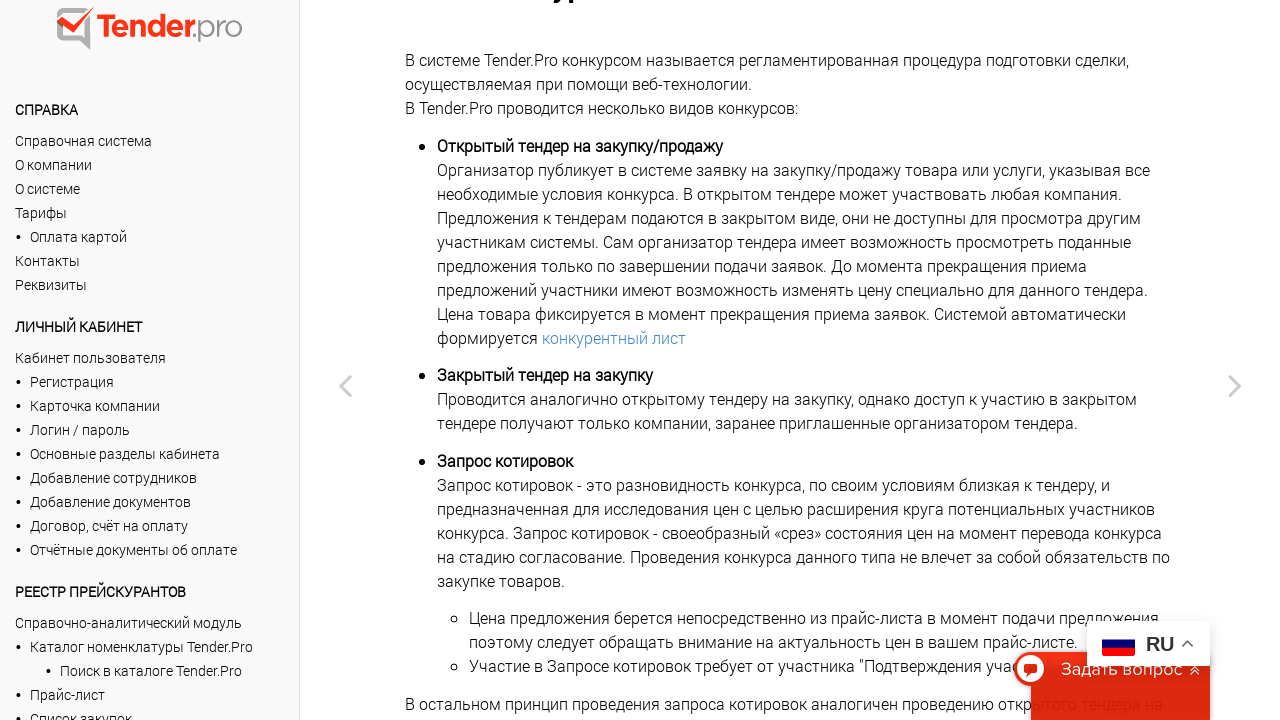

--- FILE ---
content_type: text/html
request_url: https://help.tender.pro/types_konkurs.html
body_size: 81225
content:

<!DOCTYPE HTML>
<html lang="ru" >
    <head>
        <meta charset="UTF-8">
        <meta content="text/html; charset=utf-8" http-equiv="Content-Type">
        <title>Типы конкурсов · Tender.Pro</title>
        <meta http-equiv="X-UA-Compatible" content="IE=edge" />
        <meta name="description" content="Описание и классификация видов конкурсов, доступных на платформе.">
        <meta name="generator" content="GitBook 3.2.3">
        <meta name="author" content="Tender.Pro">
        
        
    
    <link rel="stylesheet" href="gitbook/style.css">

    
            
                
                <link rel="stylesheet" href="gitbook/gitbook-plugin-highlight/website.css">
                
            
                
                <link rel="stylesheet" href="gitbook/gitbook-plugin-search/search.css">
                
            
                
                <link rel="stylesheet" href="gitbook/gitbook-plugin-fontsettings/website.css">
                
            
        

    

    
        
        <link rel="stylesheet" href="website-1766570561116.css">
        
    


        
    
    
    <meta name="HandheldFriendly" content="true"/>
    <meta name="viewport" content="width=device-width, initial-scale=1, user-scalable=no">
    <meta name="apple-mobile-web-app-capable" content="yes">
    <meta name="apple-mobile-web-app-status-bar-style" content="black">
    <link rel="apple-touch-icon-precomposed" sizes="152x152" href="gitbook/images/apple-touch-icon-precomposed-152.png">
    <link rel="shortcut icon" href="img/assets/favicon.ico" type="image/x-icon">
    <div class="gtranslate_wrapper"></div>
    <script>window.gtranslateSettings = {"default_language":"ru","languages":["ru","en","zh-CN","de","kk"],"wrapper_selector":".gtranslate_wrapper","switcher_horizontal_position":"right","float_switcher_open_direction":"bottom"}</script>
    <script src="https://cdn.gtranslate.net/widgets/latest/float.js" defer></script>

    
    <link rel="next" href="search_konkurs.html" />
    
    
    <link rel="prev" href="scenary_soglasov.html" />
    

    </head>
    <body>
        
<div class="book">
    <div class="book-summary">
        
            <div class="logo-block">
              <a href="http://www.tender.pro/" target="_blank">
                <img src="./img/assets/logo.svg" alt="">
              </a>
            </div>

            
                <nav role="navigation">
                


<!-- 

 -->

 <ul class="summary">
    <!-- alvm -->
    <!-- 
    
    
        
        <li>
            <a href="/book.pdf" target="_blank" class="custom-link">pdf</a>
        </li>
    
        
        <li>
            <a href="/book.epub" target="_blank" class="custom-link">epub</a>
        </li>
    
    

    
    <li class="divider"></li>
    -->

    <!-- alvm -->
    
        
        <li class="header2">Справка</li>
        
        
    
        <li class="chapter " data-level="1.1" data-path="./">
            
                <a href="./">
            
                    
                    Справочная система
            
                </a>
            

            
        </li>
    
        <li class="chapter " data-level="1.2" >
            
                <a target="_blank" href="http://company.help.tender.pro/">
            
                    
                    О компании
            
                </a>
            

            
        </li>
    
        <li class="chapter " data-level="1.3" >
            
                <a target="_blank" href="http://system.help.tender.pro/">
            
                    
                    О системе
            
                </a>
            

            
        </li>
    
        <li class="chapter " data-level="1.4" data-path="tarif.html">
            
                <a href="tarif.html">
            
                    
                    Тарифы
            
                </a>
            

            
            <ul class="articles">
                
    
        <li class="chapter " data-level="1.4.1" data-path="payment_card.html">
            
                <a href="payment_card.html">
            
                    
                    Оплата картой
            
                </a>
            

            
        </li>
    

            </ul>
            
        </li>
    
        <li class="chapter " data-level="1.5" data-path="contacts.html">
            
                <a href="contacts.html">
            
                    
                    Контакты
            
                </a>
            

            
        </li>
    
        <li class="chapter " data-level="1.6" data-path="req.html">
            
                <a href="req.html">
            
                    
                    Реквизиты
            
                </a>
            

            
        </li>
    

    
        
        <li class="header2">Личный кабинет</li>
        
        
    
        <li class="chapter " data-level="2.1" data-path="kabinet_postavsh.html">
            
                <a href="kabinet_postavsh.html">
            
                    
                    Кабинет пользователя
            
                </a>
            

            
            <ul class="articles">
                
    
        <li class="chapter " data-level="2.1.1" data-path="registratsiya.html">
            
                <a href="registratsiya.html">
            
                    
                    Регистрация
            
                </a>
            

            
        </li>
    
        <li class="chapter " data-level="2.1.2" data-path="company_card.html">
            
                <a href="company_card.html">
            
                    
                    Карточка компании
            
                </a>
            

            
        </li>
    
        <li class="chapter " data-level="2.1.3" data-path="pass_recovery.html">
            
                <a href="pass_recovery.html">
            
                    
                    Логин / пароль
            
                </a>
            

            
        </li>
    
        <li class="chapter " data-level="2.1.4" data-path="cabinet.html">
            
                <a href="cabinet.html">
            
                    
                    Основные разделы кабинета
            
                </a>
            

            
        </li>
    
        <li class="chapter " data-level="2.1.5" data-path="personnel_add.html">
            
                <a href="personnel_add.html">
            
                    
                    Добавление сотрудников
            
                </a>
            

            
        </li>
    
        <li class="chapter " data-level="2.1.6" data-path="selected_files.html">
            
                <a href="selected_files.html">
            
                    
                    Добавление документов
            
                </a>
            

            
        </li>
    
        <li class="chapter " data-level="2.1.7" data-path="offerta_payment.html">
            
                <a href="offerta_payment.html">
            
                    
                    Договор, счёт на оплату
            
                </a>
            

            
        </li>
    
        <li class="chapter " data-level="2.1.8" data-path="billing_documents.html">
            
                <a href="billing_documents.html">
            
                    
                    Отчётные документы об оплате
            
                </a>
            

            
        </li>
    

            </ul>
            
        </li>
    

    
        
        <li class="header2">Реестр прейскурантов</li>
        
        
    
        <li class="chapter " data-level="3.1" data-path="katalog_tovarov.html">
            
                <a href="katalog_tovarov.html">
            
                    
                    Справочно-аналитический модуль
            
                </a>
            

            
            <ul class="articles">
                
    
        <li class="chapter " data-level="3.1.1" data-path="katalognomenklaturitenderpro.html">
            
                <a href="katalognomenklaturitenderpro.html">
            
                    
                    Каталог номенклатуры Tender.Pro
            
                </a>
            

            
            <ul class="articles">
                
    
        <li class="chapter " data-level="3.1.1.1" data-path="search_catalog.html">
            
                <a href="search_catalog.html">
            
                    
                    Поиск в каталоге Tender.Pro
            
                </a>
            

            
        </li>
    

            </ul>
            
        </li>
    
        <li class="chapter " data-level="3.1.2" data-path="price_list.html">
            
                <a href="price_list.html">
            
                    
                    Прайс-лист
            
                </a>
            

            
        </li>
    
        <li class="chapter " data-level="3.1.3" data-path="spisokzakupok.html">
            
                <a href="spisokzakupok.html">
            
                    
                    Список закупок
            
                </a>
            

            
        </li>
    
        <li class="chapter " data-level="3.1.4" data-path="servisanalizacenpostavshikov-zk.html">
            
                <a href="servisanalizacenpostavshikov-zk.html">
            
                    
                    Сервис анализа цен поставщиков
            
                </a>
            

            
        </li>
    
        <li class="chapter " data-level="3.1.5" data-path="rating_system.html">
            
                <a href="rating_system.html">
            
                    
                    Система рейтингов
            
                </a>
            

            
        </li>
    
        <li class="chapter " data-level="3.1.6" data-path="Verification_counterparties.html">
            
                <a href="Verification_counterparties.html">
            
                    
                    Проверка контрагентов
            
                </a>
            

            
        </li>
    

            </ul>
            
        </li>
    

    
        
        <li class="header2">Поставщикам</li>
        
        
    
        <li class="chapter " data-level="4.1" data-path="uchastnikam.html">
            
                <a href="uchastnikam.html">
            
                    
                    Участникам
            
                </a>
            

            
            <ul class="articles">
                
    
        <li class="chapter " data-level="4.1.1" data-path="tariff_takepart.html">
            
                <a href="tariff_takepart.html">
            
                    
                    Тарифы для участников
            
                </a>
            

            
            <ul class="articles">
                
    
        <li class="chapter " data-level="4.1.1.1" data-path="payment_card.html">
            
                <a href="payment_card.html">
            
                    
                    Оплата картой
            
                </a>
            

            
        </li>
    

            </ul>
            
        </li>
    
        <li class="chapter " data-level="4.1.2" data-path="mailing.html">
            
                <a href="mailing.html">
            
                    
                    Рассылки
            
                </a>
            

            
            <ul class="articles">
                
    
        <li class="chapter " data-level="4.1.2.1" data-path="mailing_company.html">
            
                <a href="mailing_company.html">
            
                    
                    Настройка рассылок
            
                </a>
            

            
        </li>
    
        <li class="chapter " data-level="4.1.2.2" data-path="notifications.html">
            
                <a href="notifications.html">
            
                    
                    Уведомления
            
                </a>
            

            
        </li>
    
        <li class="chapter " data-level="4.1.2.3" data-path="subscr_mail.html">
            
                <a href="subscr_mail.html">
            
                    
                    Подписки
            
                </a>
            

            
        </li>
    

            </ul>
            
        </li>
    
        <li class="chapter " data-level="4.1.3" data-path="takepart.html">
            
                <a href="takepart.html">
            
                    
                    Участие в конкурсах
            
                </a>
            

            
            <ul class="articles">
                
    
        <li class="chapter " data-level="4.1.3.1" data-path="takepart_tnd.html">
            
                <a href="takepart_tnd.html">
            
                    
                    Участие в тендере
            
                </a>
            

            
        </li>
    
        <li class="chapter " data-level="4.1.3.2" data-path="takepart_auc.html">
            
                <a href="takepart_auc.html">
            
                    
                    Участие в аукционе
            
                </a>
            

            
        </li>
    
        <li class="chapter " data-level="4.1.3.3" data-path="takepart_zk.html">
            
                <a href="takepart_zk.html">
            
                    
                    Участие в запросе котировок
            
                </a>
            

            
        </li>
    
        <li class="chapter " data-level="4.1.3.4" data-path="takepart_tnd_prodag.html">
            
                <a href="takepart_tnd_prodag.html">
            
                    
                    Участие в тендере на продажу
            
                </a>
            

            
        </li>
    
        <li class="chapter " data-level="4.1.3.5" data-path="takepart_auc_prodag.html">
            
                <a href="takepart_auc_prodag.html">
            
                    
                    Участие в аукционе на продажу
            
                </a>
            

            
        </li>
    
        <li class="chapter " data-level="4.1.3.6" data-path="Holland.html">
            
                <a href="Holland.html">
            
                    
                    Участие в голландском аукционе
            
                </a>
            

            
        </li>
    
        <li class="chapter " data-level="4.1.3.7" data-path="takepart_currency.html">
            
                <a href="takepart_currency.html">
            
                    
                    Участие в многовалютных торгах
            
                </a>
            

            
        </li>
    

            </ul>
            
        </li>
    
        <li class="chapter " data-level="4.1.4" data-path="results.html">
            
                <a href="results.html">
            
                    
                    Результаты конкурсов для участника
            
                </a>
            

            
        </li>
    
        <li class="chapter " data-level="4.1.5" data-path="reports.html">
            
                <a href="reports.html">
            
                    
                    Отчёты участников
            
                </a>
            

            
        </li>
    
        <li class="chapter " data-level="4.1.6" data-path="pr_nadegnij.html">
            
                <a href="pr_nadegnij.html">
            
                    
                    Проект Надёжный
            
                </a>
            

            
        </li>
    
        <li class="chapter " data-level="4.1.7" data-path="faktoring.html">
            
                <a href="faktoring.html">
            
                    
                    Факторинг
            
                </a>
            

            
        </li>
    

            </ul>
            
        </li>
    

    
        
        <li class="header2">Заказчикам</li>
        
        
    
        <li class="chapter " data-level="5.1" data-path="organizatoram.html">
            
                <a href="organizatoram.html">
            
                    
                    Организаторам
            
                </a>
            

            
            <ul class="articles">
                
    
        <li class="chapter " data-level="5.1.1" data-path="tarifi_dlya_organizatorov.html">
            
                <a href="tarifi_dlya_organizatorov.html">
            
                    
                    Тарифы для организаторов
            
                </a>
            

            
        </li>
    
        <li class="chapter " data-level="5.1.2" data-path="sozdanie_otkritie_konkursov.html">
            
                <a href="sozdanie_otkritie_konkursov.html">
            
                    
                    Создание (открытие) конкурсов
            
                </a>
            

            
            <ul class="articles">
                
    
        <li class="chapter " data-level="5.1.2.1" data-path="sozdanie_otkritie_konkursa_na_zakupku.html">
            
                <a href="sozdanie_otkritie_konkursa_na_zakupku.html">
            
                    
                    Создание конкурса на закупку
            
                </a>
            

            
        </li>
    
        <li class="chapter " data-level="5.1.2.2" data-path="sozdanie_auction.html">
            
                <a href="sozdanie_auction.html">
            
                    
                    Создание аукциона
            
                </a>
            

            
        </li>
    
        <li class="chapter " data-level="5.1.2.3" data-path="sozdanie_konkurs_prodag.html">
            
                <a href="sozdanie_konkurs_prodag.html">
            
                    
                    Создание конкурса на продажу
            
                </a>
            

            
        </li>
    
        <li class="chapter " data-level="5.1.2.4" data-path="nastroikiorgapriotkritiikonkursov.html">
            
                <a href="nastroikiorgapriotkritiikonkursov.html">
            
                    
                    Настройки индикаторов
            
                </a>
            

            
        </li>
    

            </ul>
            
        </li>
    
        <li class="chapter " data-level="5.1.3" data-path="mnogoetap_konk.html">
            
                <a href="mnogoetap_konk.html">
            
                    
                    Многоэтапные конкурсы
            
                </a>
            

            
        </li>
    
        <li class="chapter " data-level="5.1.4" data-path="dobavleniye_tovarov.html">
            
                <a href="dobavleniye_tovarov.html">
            
                    
                    Добавление товаров при создании конкурса
            
                </a>
            

            
        </li>
    
        <li class="chapter " data-level="5.1.5" data-path="priglashenie_konkurs.html">
            
                <a href="priglashenie_konkurs.html">
            
                    
                    Приглашение к участию в конкурсе
            
                </a>
            

            
        </li>
    
        <li class="chapter " data-level="5.1.6" data-path="redact_tnd.html">
            
                <a href="redact_tnd.html">
            
                    
                    Редактирование конкурса
            
                </a>
            

            
            <ul class="articles">
                
    
        <li class="chapter " data-level="5.1.6.1" data-path="redact_tovar.html">
            
                <a href="redact_tovar.html">
            
                    
                    Редактирование товарных позиций
            
                </a>
            

            
        </li>
    
        <li class="chapter " data-level="5.1.6.2" data-path="peredacha_prav.html">
            
                <a href="peredacha_prav.html">
            
                    
                    Передача прав управляющего
            
                </a>
            

            
        </li>
    

            </ul>
            
        </li>
    
        <li class="chapter " data-level="5.1.7" data-path="soglsovanie_zakritie.html">
            
                <a href="soglsovanie_zakritie.html">
            
                    
                    Согласование и закрытие конкурса
            
                </a>
            

            
            <ul class="articles">
                
    
        <li class="chapter " data-level="5.1.7.1" data-path="soglsovanie.html">
            
                <a href="soglsovanie.html">
            
                    
                    Согласование конкурса
            
                </a>
            

            
        </li>
    
        <li class="chapter " data-level="5.1.7.2" data-path="dozapros.html">
            
                <a href="dozapros.html">
            
                    
                    Дозапрос документов
            
                </a>
            

            
        </li>
    
        <li class="chapter " data-level="5.1.7.3" data-path="zakritie.html">
            
                <a href="zakritie.html">
            
                    
                    Закрытие конкурса
            
                </a>
            

            
            <ul class="articles">
                
    
        <li class="chapter " data-level="5.1.7.3.1" data-path="vibor_odnogo_pobeditelya.html">
            
                <a href="vibor_odnogo_pobeditelya.html">
            
                    
                    Выбор одного победителя
            
                </a>
            

            
        </li>
    
        <li class="chapter " data-level="5.1.7.3.2" data-path="vibor_neskolkih_pobediteley.html">
            
                <a href="vibor_neskolkih_pobediteley.html">
            
                    
                    Выбор нескольких победителей
            
                </a>
            

            
        </li>
    
        <li class="chapter " data-level="5.1.7.3.3" data-path="vibor_pobediteley_spiskom.html">
            
                <a href="vibor_pobediteley_spiskom.html">
            
                    
                    Выбор победителей списком
            
                </a>
            

            
        </li>
    
        <li class="chapter " data-level="5.1.7.3.4" data-path="vibor_pobediteley_filom.html">
            
                <a href="vibor_pobediteley_filom.html">
            
                    
                    Выбор победителей файлом
            
                </a>
            

            
        </li>
    

            </ul>
            
        </li>
    
        <li class="chapter " data-level="5.1.7.4" data-path="protokol.html">
            
                <a href="protokol.html">
            
                    
                    Протокол конкурса
            
                </a>
            

            
        </li>
    

            </ul>
            
        </li>
    
        <li class="chapter " data-level="5.1.8" data-path="org_reports.html">
            
                <a href="org_reports.html">
            
                    
                    Отчёты организаторов
            
                </a>
            

            
        </li>
    
        <li class="chapter " data-level="5.1.9" data-path="notifications.html">
            
                <a href="notifications.html">
            
                    
                    Уведомления
            
                </a>
            

            
            <ul class="articles">
                
    
        <li class="chapter " data-level="5.1.9.1" data-path="contest_notifications.html">
            
                <a href="contest_notifications.html">
            
                    
                    Уведомления конкурса
            
                </a>
            

            
        </li>
    

            </ul>
            
        </li>
    
        <li class="chapter " data-level="5.1.10" data-path="sud.html">
            
                <a href="sud.html">
            
                    
                    Система управления договорами
            
                </a>
            

            
        </li>
    
        <li class="chapter " data-level="5.1.11" data-path="list_zakupok.html">
            
                <a href="list_zakupok.html">
            
                    
                    Закупаемые товары
            
                </a>
            

            
        </li>
    
        <li class="chapter " data-level="5.1.12" data-path="contractors.html">
            
                <a href="contractors.html">
            
                    
                    Контрагенты
            
                </a>
            

            
        </li>
    
        <li class="chapter " data-level="5.1.13" data-path="holding.html">
            
                <a href="holding.html">
            
                    
                    Холдинг
            
                </a>
            

            
        </li>
    
        <li class="chapter " data-level="5.1.14" data-path="scenary_soglasov.html">
            
                <a href="scenary_soglasov.html">
            
                    
                    Сценарии согласования
            
                </a>
            

            
        </li>
    

            </ul>
            
        </li>
    

    
        
        <li class="header2">Процедуры</li>
        
        
    
        <li class="chapter active" data-level="6.1" data-path="types_konkurs.html">
            
                <a href="types_konkurs.html">
            
                    
                    Типы конкурсов
            
                </a>
            

            
        </li>
    
        <li class="chapter " data-level="6.2" data-path="search_konkurs.html">
            
                <a href="search_konkurs.html">
            
                    
                    Поиск конкурсов
            
                </a>
            

            
        </li>
    
        <li class="chapter " data-level="6.3" data-path="progress_konkurs.html">
            
                <a href="progress_konkurs.html">
            
                    
                    Стадии проведения конкурсов
            
                </a>
            

            
        </li>
    
        <li class="chapter " data-level="6.4" data-path="competitive_list.html">
            
                <a href="competitive_list.html">
            
                    
                    Конкурентный лист
            
                </a>
            

            
        </li>
    
        <li class="chapter " data-level="6.5" data-path="principles_selection_champion.html">
            
                <a href="principles_selection_champion.html">
            
                    
                    Принципы выбора победителя
            
                </a>
            

            
        </li>
    

    
        
        <li class="header2">Прочее</li>
        
        
    
        <li class="chapter " data-level="7.1" data-path="videoinstructions.html">
            
                <a href="videoinstructions.html">
            
                    
                    Видеоинструкции
            
                </a>
            

            
        </li>
    
        <li class="chapter " data-level="7.2" data-path="voprosiiotveti.html">
            
                <a href="voprosiiotveti.html">
            
                    
                    Вопросы и ответы
            
                </a>
            

            
        </li>
    
        <li class="chapter " data-level="7.3" data-path="widgets.html">
            
                <a href="widgets.html">
            
                    
                    Баннеры и виджеты
            
                </a>
            

            
        </li>
    
        <li class="chapter " data-level="7.4" data-path="bezopasnost.html">
            
                <a href="bezopasnost.html">
            
                    
                    Безопасность
            
                </a>
            

            
            <ul class="articles">
                
    
        <li class="chapter " data-level="7.4.1" data-path="soglasie_na_obrabotku_pd.html">
            
                <a href="soglasie_na_obrabotku_pd.html">
            
                    
                    Согласие на обработку ПД
            
                </a>
            

            
        </li>
    
        <li class="chapter " data-level="7.4.2" data-path="soglasie_na_vizovi.html">
            
                <a href="soglasie_na_vizovi.html">
            
                    
                    Согласие на массовые вызовы
            
                </a>
            

            
        </li>
    
        <li class="chapter " data-level="7.4.3" data-path="soglasie_na_rassilki.html">
            
                <a href="soglasie_na_rassilki.html">
            
                    
                    Согласие на получение информационных и рекламных рассылок
            
                </a>
            

            
        </li>
    
        <li class="chapter " data-level="7.4.4" data-path="pravila-rekomend.html">
            
                <a href="pravila-rekomend.html">
            
                    
                    Правила применения рекомендательных технологий
            
                </a>
            

            
        </li>
    

            </ul>
            
        </li>
    
        <li class="chapter " data-level="7.5" data-path="vigruzka_lenti_procedur.html">
            
                <a href="vigruzka_lenti_procedur.html">
            
                    
                    Выгрузка ленты процедур
            
                </a>
            

            
        </li>
    
        <li class="chapter " data-level="7.6" data-path="integraciya_api.html">
            
                <a href="integraciya_api.html">
            
                    
                    Интеграция API
            
                </a>
            

            
        </li>
    
        <li class="chapter " data-level="7.7" data-path="kotirovki.html">
            
                <a href="kotirovki.html">
            
                    
                    Котировки
            
                </a>
            

            
        </li>
    
        <li class="chapter " data-level="7.8" data-path="Characteristic_PO.html">
            
                <a href="Characteristic_PO.html">
            
                    
                    Характеристики ПО
            
                </a>
            

            
        </li>
    
        <li class="chapter " data-level="7.9" data-path="reglament.html">
            
                <a href="reglament.html">
            
                    
                    Регламент площадки
            
                </a>
            

            
        </li>
    
        <li class="chapter " data-level="7.10" data-path="tarif_arhiv.html">
            
                <a href="tarif_arhiv.html">
            
                    
                    Тарифы архивные
            
                </a>
            

            
        </li>
    
        <li class="chapter " data-level="7.11" data-path="edo.html">
            
                <a href="edo.html">
            
                    
                    ЭДО
            
                </a>
            

            
        </li>
    

    

    <li class="divider"></li>

</ul>


                </nav>
            
        
    </div>

    <div class="book-body">
        
            <div class="body-inner">
                
                    

<div class="book-header" role="navigation">
<!-- alvm -->
	<!--     

	Title
	<h1>[Демо-версия]
	    <i class="fa fa-circle-o-notch fa-spin"></i>
	    <a href="." >Типы конкурсов</a>
	</h1> -->
<!-- alvm -->

	<ul class="file-links">
		
		
		<li>
			<a class="iconpdf" href="/book.pdf" target="_blank" class="custom-link"></a>
		</li>
		
		<li>
			<a class="iconepub" href="/book.epub" target="_blank" class="custom-link"></a>
		</li>
		
		
	</ul>
	
	<div id="book-search-input" role="search">
		<input type="text" placeholder="Введите условия поиска" />
	</div>
	

	<div id="loginSite">
		<a class="btn-orange btn-login" href="https://www.tender.pro/">Войти</a>
	</div>

</div>




                    <div class="trl-wrap">
                        <div class="trl-header">
                            Типы конкурсов
                        </div>
                    </div>

                    <div class="page-wrapper" tabindex="-1" role="main">
                        <div class="page-inner">
                            
                                <div id="book-search-results">
                                    <div class="search-noresults">
                                        <section class="normal markdown-section">
                                        
                                        <p>&#x412; &#x441;&#x438;&#x441;&#x442;&#x435;&#x43C;&#x435; Tender.Pro &#x43A;&#x43E;&#x43D;&#x43A;&#x443;&#x440;&#x441;&#x43E;&#x43C; &#x43D;&#x430;&#x437;&#x44B;&#x432;&#x430;&#x435;&#x442;&#x441;&#x44F; &#x440;&#x435;&#x433;&#x43B;&#x430;&#x43C;&#x435;&#x43D;&#x442;&#x438;&#x440;&#x43E;&#x432;&#x430;&#x43D;&#x43D;&#x430;&#x44F; &#x43F;&#x440;&#x43E;&#x446;&#x435;&#x434;&#x443;&#x440;&#x430; &#x43F;&#x43E;&#x434;&#x433;&#x43E;&#x442;&#x43E;&#x432;&#x43A;&#x438; &#x441;&#x434;&#x435;&#x43B;&#x43A;&#x438;, &#x43E;&#x441;&#x443;&#x449;&#x435;&#x441;&#x442;&#x432;&#x43B;&#x44F;&#x435;&#x43C;&#x430;&#x44F; &#x43F;&#x440;&#x438; &#x43F;&#x43E;&#x43C;&#x43E;&#x449;&#x438; &#x432;&#x435;&#x431;-&#x442;&#x435;&#x445;&#x43D;&#x43E;&#x43B;&#x43E;&#x433;&#x438;&#x438;.<br> &#x412; Tender.Pro &#x43F;&#x440;&#x43E;&#x432;&#x43E;&#x434;&#x438;&#x442;&#x441;&#x44F; &#x43D;&#x435;&#x441;&#x43A;&#x43E;&#x43B;&#x44C;&#x43A;&#x43E; &#x432;&#x438;&#x434;&#x43E;&#x432; &#x43A;&#x43E;&#x43D;&#x43A;&#x443;&#x440;&#x441;&#x43E;&#x432;:</p>
<ul>
<li><p><strong>&#x41E;&#x442;&#x43A;&#x440;&#x44B;&#x442;&#x44B;&#x439; &#x442;&#x435;&#x43D;&#x434;&#x435;&#x440; &#x43D;&#x430; &#x437;&#x430;&#x43A;&#x443;&#x43F;&#x43A;&#x443;/&#x43F;&#x440;&#x43E;&#x434;&#x430;&#x436;&#x443;</strong><br>&#x41E;&#x440;&#x433;&#x430;&#x43D;&#x438;&#x437;&#x430;&#x442;&#x43E;&#x440; &#x43F;&#x443;&#x431;&#x43B;&#x438;&#x43A;&#x443;&#x435;&#x442; &#x432; &#x441;&#x438;&#x441;&#x442;&#x435;&#x43C;&#x435; &#x437;&#x430;&#x44F;&#x432;&#x43A;&#x443; &#x43D;&#x430; &#x437;&#x430;&#x43A;&#x443;&#x43F;&#x43A;&#x443;/&#x43F;&#x440;&#x43E;&#x434;&#x430;&#x436;&#x443; &#x442;&#x43E;&#x432;&#x430;&#x440;&#x430; &#x438;&#x43B;&#x438; &#x443;&#x441;&#x43B;&#x443;&#x433;&#x438;, &#x443;&#x43A;&#x430;&#x437;&#x44B;&#x432;&#x430;&#x44F; &#x432;&#x441;&#x435; &#x43D;&#x435;&#x43E;&#x431;&#x445;&#x43E;&#x434;&#x438;&#x43C;&#x44B;&#x435; &#x443;&#x441;&#x43B;&#x43E;&#x432;&#x438;&#x44F; &#x43A;&#x43E;&#x43D;&#x43A;&#x443;&#x440;&#x441;&#x430;. &#x412; &#x43E;&#x442;&#x43A;&#x440;&#x44B;&#x442;&#x43E;&#x43C; &#x442;&#x435;&#x43D;&#x434;&#x435;&#x440;&#x435; &#x43C;&#x43E;&#x436;&#x435;&#x442; &#x443;&#x447;&#x430;&#x441;&#x442;&#x432;&#x43E;&#x432;&#x430;&#x442;&#x44C; &#x43B;&#x44E;&#x431;&#x430;&#x44F; &#x43A;&#x43E;&#x43C;&#x43F;&#x430;&#x43D;&#x438;&#x44F;. &#x41F;&#x440;&#x435;&#x434;&#x43B;&#x43E;&#x436;&#x435;&#x43D;&#x438;&#x44F; &#x43A; &#x442;&#x435;&#x43D;&#x434;&#x435;&#x440;&#x430;&#x43C; &#x43F;&#x43E;&#x434;&#x430;&#x44E;&#x442;&#x441;&#x44F; &#x432; &#x437;&#x430;&#x43A;&#x440;&#x44B;&#x442;&#x43E;&#x43C; &#x432;&#x438;&#x434;&#x435;, &#x43E;&#x43D;&#x438; &#x43D;&#x435; &#x434;&#x43E;&#x441;&#x442;&#x443;&#x43F;&#x43D;&#x44B; &#x434;&#x43B;&#x44F; &#x43F;&#x440;&#x43E;&#x441;&#x43C;&#x43E;&#x442;&#x440;&#x430; &#x434;&#x440;&#x443;&#x433;&#x438;&#x43C; &#x443;&#x447;&#x430;&#x441;&#x442;&#x43D;&#x438;&#x43A;&#x430;&#x43C; &#x441;&#x438;&#x441;&#x442;&#x435;&#x43C;&#x44B;. &#x421;&#x430;&#x43C; &#x43E;&#x440;&#x433;&#x430;&#x43D;&#x438;&#x437;&#x430;&#x442;&#x43E;&#x440; &#x442;&#x435;&#x43D;&#x434;&#x435;&#x440;&#x430; &#x438;&#x43C;&#x435;&#x435;&#x442; &#x432;&#x43E;&#x437;&#x43C;&#x43E;&#x436;&#x43D;&#x43E;&#x441;&#x442;&#x44C; &#x43F;&#x440;&#x43E;&#x441;&#x43C;&#x43E;&#x442;&#x440;&#x435;&#x442;&#x44C; &#x43F;&#x43E;&#x434;&#x430;&#x43D;&#x43D;&#x44B;&#x435; &#x43F;&#x440;&#x435;&#x434;&#x43B;&#x43E;&#x436;&#x435;&#x43D;&#x438;&#x44F; &#x442;&#x43E;&#x43B;&#x44C;&#x43A;&#x43E; &#x43F;&#x43E; &#x437;&#x430;&#x432;&#x435;&#x440;&#x448;&#x435;&#x43D;&#x438;&#x438; &#x43F;&#x43E;&#x434;&#x430;&#x447;&#x438; &#x437;&#x430;&#x44F;&#x432;&#x43E;&#x43A;. &#x414;&#x43E; &#x43C;&#x43E;&#x43C;&#x435;&#x43D;&#x442;&#x430; &#x43F;&#x440;&#x435;&#x43A;&#x440;&#x430;&#x449;&#x435;&#x43D;&#x438;&#x44F; &#x43F;&#x440;&#x438;&#x435;&#x43C;&#x430; &#x43F;&#x440;&#x435;&#x434;&#x43B;&#x43E;&#x436;&#x435;&#x43D;&#x438;&#x439; &#x443;&#x447;&#x430;&#x441;&#x442;&#x43D;&#x438;&#x43A;&#x438; &#x438;&#x43C;&#x435;&#x44E;&#x442; &#x432;&#x43E;&#x437;&#x43C;&#x43E;&#x436;&#x43D;&#x43E;&#x441;&#x442;&#x44C; &#x438;&#x437;&#x43C;&#x435;&#x43D;&#x44F;&#x442;&#x44C; &#x446;&#x435;&#x43D;&#x443; &#x441;&#x43F;&#x435;&#x446;&#x438;&#x430;&#x43B;&#x44C;&#x43D;&#x43E; &#x434;&#x43B;&#x44F; &#x434;&#x430;&#x43D;&#x43D;&#x43E;&#x433;&#x43E; &#x442;&#x435;&#x43D;&#x434;&#x435;&#x440;&#x430;. &#x426;&#x435;&#x43D;&#x430; &#x442;&#x43E;&#x432;&#x430;&#x440;&#x430; &#x444;&#x438;&#x43A;&#x441;&#x438;&#x440;&#x443;&#x435;&#x442;&#x441;&#x44F; &#x432; &#x43C;&#x43E;&#x43C;&#x435;&#x43D;&#x442; &#x43F;&#x440;&#x435;&#x43A;&#x440;&#x430;&#x449;&#x435;&#x43D;&#x438;&#x44F; &#x43F;&#x440;&#x438;&#x435;&#x43C;&#x430; &#x437;&#x430;&#x44F;&#x432;&#x43E;&#x43A;. &#x421;&#x438;&#x441;&#x442;&#x435;&#x43C;&#x43E;&#x439; &#x430;&#x432;&#x442;&#x43E;&#x43C;&#x430;&#x442;&#x438;&#x447;&#x435;&#x441;&#x43A;&#x438; &#x444;&#x43E;&#x440;&#x43C;&#x438;&#x440;&#x443;&#x435;&#x442;&#x441;&#x44F; <a href="http://help.tender.pro/competitive_list.html" target="_blank">&#x43A;&#x43E;&#x43D;&#x43A;&#x443;&#x440;&#x435;&#x43D;&#x442;&#x43D;&#x44B;&#x439; &#x43B;&#x438;&#x441;&#x442;</a></p>
</li>
<li><p><strong>&#x417;&#x430;&#x43A;&#x440;&#x44B;&#x442;&#x44B;&#x439; &#x442;&#x435;&#x43D;&#x434;&#x435;&#x440; &#x43D;&#x430; &#x437;&#x430;&#x43A;&#x443;&#x43F;&#x43A;&#x443;</strong><br>&#x41F;&#x440;&#x43E;&#x432;&#x43E;&#x434;&#x438;&#x442;&#x441;&#x44F; &#x430;&#x43D;&#x430;&#x43B;&#x43E;&#x433;&#x438;&#x447;&#x43D;&#x43E; &#x43E;&#x442;&#x43A;&#x440;&#x44B;&#x442;&#x43E;&#x43C;&#x443; &#x442;&#x435;&#x43D;&#x434;&#x435;&#x440;&#x443; &#x43D;&#x430; &#x437;&#x430;&#x43A;&#x443;&#x43F;&#x43A;&#x443;, &#x43E;&#x434;&#x43D;&#x430;&#x43A;&#x43E; &#x434;&#x43E;&#x441;&#x442;&#x443;&#x43F; &#x43A; &#x443;&#x447;&#x430;&#x441;&#x442;&#x438;&#x44E; &#x432; &#x437;&#x430;&#x43A;&#x440;&#x44B;&#x442;&#x43E;&#x43C; &#x442;&#x435;&#x43D;&#x434;&#x435;&#x440;&#x435; &#x43F;&#x43E;&#x43B;&#x443;&#x447;&#x430;&#x44E;&#x442; &#x442;&#x43E;&#x43B;&#x44C;&#x43A;&#x43E; &#x43A;&#x43E;&#x43C;&#x43F;&#x430;&#x43D;&#x438;&#x438;, &#x437;&#x430;&#x440;&#x430;&#x43D;&#x435;&#x435; &#x43F;&#x440;&#x438;&#x433;&#x43B;&#x430;&#x448;&#x435;&#x43D;&#x43D;&#x44B;&#x435; &#x43E;&#x440;&#x433;&#x430;&#x43D;&#x438;&#x437;&#x430;&#x442;&#x43E;&#x440;&#x43E;&#x43C; &#x442;&#x435;&#x43D;&#x434;&#x435;&#x440;&#x430;.</p>
</li>
<li><p><strong>&#x417;&#x430;&#x43F;&#x440;&#x43E;&#x441; &#x43A;&#x43E;&#x442;&#x438;&#x440;&#x43E;&#x432;&#x43E;&#x43A;</strong><br>&#x417;&#x430;&#x43F;&#x440;&#x43E;&#x441; &#x43A;&#x43E;&#x442;&#x438;&#x440;&#x43E;&#x432;&#x43E;&#x43A; - &#x44D;&#x442;&#x43E; &#x440;&#x430;&#x437;&#x43D;&#x43E;&#x432;&#x438;&#x434;&#x43D;&#x43E;&#x441;&#x442;&#x44C; &#x43A;&#x43E;&#x43D;&#x43A;&#x443;&#x440;&#x441;&#x430;, &#x43F;&#x43E; &#x441;&#x432;&#x43E;&#x438;&#x43C; &#x443;&#x441;&#x43B;&#x43E;&#x432;&#x438;&#x44F;&#x43C; &#x431;&#x43B;&#x438;&#x437;&#x43A;&#x430;&#x44F; &#x43A; &#x442;&#x435;&#x43D;&#x434;&#x435;&#x440;&#x443;, &#x438; &#x43F;&#x440;&#x435;&#x434;&#x43D;&#x430;&#x437;&#x43D;&#x430;&#x447;&#x435;&#x43D;&#x43D;&#x430;&#x44F; &#x434;&#x43B;&#x44F; &#x438;&#x441;&#x441;&#x43B;&#x435;&#x434;&#x43E;&#x432;&#x430;&#x43D;&#x438;&#x44F; &#x446;&#x435;&#x43D; &#x441; &#x446;&#x435;&#x43B;&#x44C;&#x44E; &#x440;&#x430;&#x441;&#x448;&#x438;&#x440;&#x435;&#x43D;&#x438;&#x44F; &#x43A;&#x440;&#x443;&#x433;&#x430; &#x43F;&#x43E;&#x442;&#x435;&#x43D;&#x446;&#x438;&#x430;&#x43B;&#x44C;&#x43D;&#x44B;&#x445; &#x443;&#x447;&#x430;&#x441;&#x442;&#x43D;&#x438;&#x43A;&#x43E;&#x432; &#x43A;&#x43E;&#x43D;&#x43A;&#x443;&#x440;&#x441;&#x430;. &#x417;&#x430;&#x43F;&#x440;&#x43E;&#x441; &#x43A;&#x43E;&#x442;&#x438;&#x440;&#x43E;&#x432;&#x43E;&#x43A; - &#x441;&#x432;&#x43E;&#x435;&#x43E;&#x431;&#x440;&#x430;&#x437;&#x43D;&#x44B;&#x439; &#xAB;&#x441;&#x440;&#x435;&#x437;&#xBB; &#x441;&#x43E;&#x441;&#x442;&#x43E;&#x44F;&#x43D;&#x438;&#x44F; &#x446;&#x435;&#x43D; &#x43D;&#x430; &#x43C;&#x43E;&#x43C;&#x435;&#x43D;&#x442; &#x43F;&#x435;&#x440;&#x435;&#x432;&#x43E;&#x434;&#x430; &#x43A;&#x43E;&#x43D;&#x43A;&#x443;&#x440;&#x441;&#x430; &#x43D;&#x430; &#x441;&#x442;&#x430;&#x434;&#x438;&#x44E; &#x441;&#x43E;&#x433;&#x43B;&#x430;&#x441;&#x43E;&#x432;&#x430;&#x43D;&#x438;&#x435;. &#x41F;&#x440;&#x43E;&#x432;&#x435;&#x434;&#x435;&#x43D;&#x438;&#x44F; &#x43A;&#x43E;&#x43D;&#x43A;&#x443;&#x440;&#x441;&#x430; &#x434;&#x430;&#x43D;&#x43D;&#x43E;&#x433;&#x43E; &#x442;&#x438;&#x43F;&#x430; &#x43D;&#x435; &#x432;&#x43B;&#x435;&#x447;&#x435;&#x442; &#x437;&#x430; &#x441;&#x43E;&#x431;&#x43E;&#x439; &#x43E;&#x431;&#x44F;&#x437;&#x430;&#x442;&#x435;&#x43B;&#x44C;&#x441;&#x442;&#x432; &#x43F;&#x43E; &#x437;&#x430;&#x43A;&#x443;&#x43F;&#x43A;&#x435; &#x442;&#x43E;&#x432;&#x430;&#x440;&#x43E;&#x432;.</p>
<ul>
<li>&#x426;&#x435;&#x43D;&#x430; &#x43F;&#x440;&#x435;&#x434;&#x43B;&#x43E;&#x436;&#x435;&#x43D;&#x438;&#x44F; &#x431;&#x435;&#x440;&#x435;&#x442;&#x441;&#x44F; &#x43D;&#x435;&#x43F;&#x43E;&#x441;&#x440;&#x435;&#x434;&#x441;&#x442;&#x432;&#x435;&#x43D;&#x43D;&#x43E; &#x438;&#x437; &#x43F;&#x440;&#x430;&#x439;&#x441;-&#x43B;&#x438;&#x441;&#x442;&#x430; &#x432; &#x43C;&#x43E;&#x43C;&#x435;&#x43D;&#x442; &#x43F;&#x43E;&#x434;&#x430;&#x447;&#x438; &#x43F;&#x440;&#x435;&#x434;&#x43B;&#x43E;&#x436;&#x435;&#x43D;&#x438;&#x44F;, &#x43F;&#x43E;&#x44D;&#x442;&#x43E;&#x43C;&#x443; &#x441;&#x43B;&#x435;&#x434;&#x443;&#x435;&#x442; &#x43E;&#x431;&#x440;&#x430;&#x449;&#x430;&#x442;&#x44C; &#x432;&#x43D;&#x438;&#x43C;&#x430;&#x43D;&#x438;&#x435; &#x43D;&#x430; &#x430;&#x43A;&#x442;&#x443;&#x430;&#x43B;&#x44C;&#x43D;&#x43E;&#x441;&#x442;&#x44C; &#x446;&#x435;&#x43D; &#x432; &#x432;&#x430;&#x448;&#x435;&#x43C; &#x43F;&#x440;&#x430;&#x439;&#x441;-&#x43B;&#x438;&#x441;&#x442;&#x435;.</li>
<li>&#x423;&#x447;&#x430;&#x441;&#x442;&#x438;&#x435; &#x432; &#x417;&#x430;&#x43F;&#x440;&#x43E;&#x441;&#x435; &#x43A;&#x43E;&#x442;&#x438;&#x440;&#x43E;&#x432;&#x43E;&#x43A; &#x442;&#x440;&#x435;&#x431;&#x443;&#x435;&#x442; &#x43E;&#x442; &#x443;&#x447;&#x430;&#x441;&#x442;&#x43D;&#x438;&#x43A;&#x430; &quot;&#x41F;&#x43E;&#x434;&#x442;&#x432;&#x435;&#x440;&#x436;&#x434;&#x435;&#x43D;&#x438;&#x44F; &#x443;&#x447;&#x430;&#x441;&#x442;&#x438;&#x44F;&quot;</li>
</ul>
</li>
</ul>
<p>&#x412; &#x43E;&#x441;&#x442;&#x430;&#x43B;&#x44C;&#x43D;&#x43E;&#x43C; &#x43F;&#x440;&#x438;&#x43D;&#x446;&#x438;&#x43F; &#x43F;&#x440;&#x43E;&#x432;&#x435;&#x434;&#x435;&#x43D;&#x438;&#x44F; &#x437;&#x430;&#x43F;&#x440;&#x43E;&#x441;&#x430; &#x43A;&#x43E;&#x442;&#x438;&#x440;&#x43E;&#x432;&#x43E;&#x43A; &#x430;&#x43D;&#x430;&#x43B;&#x43E;&#x433;&#x438;&#x447;&#x435;&#x43D; &#x43F;&#x440;&#x43E;&#x432;&#x435;&#x434;&#x435;&#x43D;&#x438;&#x44E; &#x43E;&#x442;&#x43A;&#x440;&#x44B;&#x442;&#x43E;&#x433;&#x43E; &#x442;&#x435;&#x43D;&#x434;&#x435;&#x440;&#x430; &#x43D;&#x430; &#x437;&#x430;&#x43A;&#x443;&#x43F;&#x43A;&#x443;. &#x412; &#x440;&#x435;&#x437;&#x443;&#x43B;&#x44C;&#x442;&#x430;&#x442;&#x435; &#x43F;&#x440;&#x43E;&#x432;&#x435;&#x434;&#x435;&#x43D;&#x438;&#x44F; &#x43A;&#x43E;&#x43D;&#x43A;&#x443;&#x440;&#x441;&#x430; &#xAB;&#x417;&#x430;&#x43F;&#x440;&#x43E;&#x441; &#x43A;&#x43E;&#x442;&#x438;&#x440;&#x43E;&#x432;&#x43E;&#x43A;&#xBB; &#x444;&#x43E;&#x440;&#x43C;&#x438;&#x440;&#x443;&#x435;&#x442;&#x441;&#x44F; <a href="http://help.tender.pro/competitive_list.html" target="_blank">&#x43A;&#x43E;&#x43D;&#x43A;&#x443;&#x440;&#x435;&#x43D;&#x442;&#x43D;&#x44B;&#x439; &#x43B;&#x438;&#x441;&#x442;</a> &#x441;&#x442;&#x430;&#x43D;&#x434;&#x430;&#x440;&#x442;&#x43D;&#x43E;&#x439; &#x444;&#x43E;&#x440;&#x43C;&#x44B;.</p>
<ul>
<li><p><strong>&#x41E;&#x442;&#x43A;&#x440;&#x44B;&#x442;&#x44B;&#x439; &#x430;&#x443;&#x43A;&#x446;&#x438;&#x43E;&#x43D; &#x43D;&#x430; &#x437;&#x430;&#x43A;&#x443;&#x43F;&#x43A;&#x443;</strong><br>&#x42D;&#x43B;&#x435;&#x43A;&#x442;&#x440;&#x43E;&#x43D;&#x43D;&#x44B;&#x439; &#x430;&#x43D;&#x430;&#x43B;&#x43E;&#x433; &#x442;&#x440;&#x430;&#x434;&#x438;&#x446;&#x438;&#x43E;&#x43D;&#x43D;&#x43E;&#x433;&#x43E; &#x430;&#x443;&#x43A;&#x446;&#x438;&#x43E;&#x43D;&#x430;, &#x433;&#x434;&#x435; &#x43A;&#x43E;&#x43D;&#x43A;&#x443;&#x440;&#x441;&#x43D;&#x44B;&#x435; &#x43F;&#x440;&#x435;&#x434;&#x43B;&#x43E;&#x436;&#x435;&#x43D;&#x438;&#x44F; &#x43F;&#x43E;&#x434;&#x430;&#x44E;&#x442;&#x441;&#x44F; &#x432; &#x43E;&#x442;&#x43A;&#x440;&#x44B;&#x442;&#x43E;&#x439; &#x444;&#x43E;&#x440;&#x43C;&#x435;, &#x442;&#x43E; &#x435;&#x441;&#x442;&#x44C; &#x441;&#x442;&#x43E;&#x438;&#x43C;&#x43E;&#x441;&#x442;&#x44C; &#x43F;&#x43E;&#x434;&#x430;&#x432;&#x430;&#x435;&#x43C;&#x44B;&#x445; &#x43F;&#x440;&#x435;&#x434;&#x43B;&#x43E;&#x436;&#x435;&#x43D;&#x438;&#x439; &#x43E;&#x442;&#x43A;&#x440;&#x44B;&#x442;&#x430; &#x432;&#x441;&#x435;&#x43C; &#x443;&#x447;&#x430;&#x441;&#x442;&#x43D;&#x438;&#x43A;&#x430;&#x43C; &#x430;&#x443;&#x43A;&#x446;&#x438;&#x43E;&#x43D;&#x430; (&#x43A;&#x430;&#x43A; &#x438; &#x43E;&#x440;&#x433;&#x430;&#x43D;&#x438;&#x437;&#x430;&#x442;&#x43E;&#x440;&#x443; &#x43A;&#x43E;&#x43D;&#x43A;&#x443;&#x440;&#x441;&#x430;). &#x426;&#x435;&#x43D;&#x43E;&#x432;&#x44B;&#x435; &#x43F;&#x440;&#x435;&#x434;&#x43B;&#x43E;&#x436;&#x435;&#x43D;&#x438;&#x44F; &#x43C;&#x43E;&#x436;&#x43D;&#x43E; &#x434;&#x435;&#x43B;&#x430;&#x442;&#x44C; &#x43C;&#x43D;&#x43E;&#x433;&#x43E;&#x43A;&#x440;&#x430;&#x442;&#x43D;&#x43E;, &#x438;&#x433;&#x440;&#x430;&#x44F; &#x43D;&#x430; &#x43F;&#x43E;&#x43D;&#x438;&#x436;&#x435;&#x43D;&#x438;&#x435;. &#x427;&#x430;&#x449;&#x435; &#x432;&#x441;&#x435;&#x433;&#x43E;, &#x43E;&#x441;&#x43D;&#x43E;&#x432;&#x43D;&#x44B;&#x43C; &#x438; &#x435;&#x434;&#x438;&#x43D;&#x441;&#x442;&#x432;&#x435;&#x43D;&#x43D;&#x44B;&#x43C; &#x43A;&#x440;&#x438;&#x442;&#x435;&#x440;&#x438;&#x435;&#x43C; &#x432;&#x44B;&#x431;&#x43E;&#x440;&#x430; &#x43F;&#x43E;&#x431;&#x435;&#x434;&#x438;&#x442;&#x435;&#x43B;&#x44F; &#x43F;&#x440;&#x438; &#x430;&#x443;&#x43A;&#x446;&#x438;&#x43E;&#x43D;&#x435; &#x44F;&#x432;&#x43B;&#x44F;&#x435;&#x442;&#x441;&#x44F; &#x446;&#x435;&#x43D;&#x430;.</p>
</li>
<li><p><strong>&#x417;&#x430;&#x43A;&#x440;&#x44B;&#x442;&#x44B;&#x439; &#x430;&#x443;&#x43A;&#x446;&#x438;&#x43E;&#x43D; &#x43D;&#x430; &#x437;&#x430;&#x43A;&#x443;&#x43F;&#x43A;&#x443;</strong><br>&#x41F;&#x440;&#x43E;&#x432;&#x43E;&#x434;&#x438;&#x442;&#x441;&#x44F; &#x430;&#x43D;&#x430;&#x43B;&#x43E;&#x433;&#x438;&#x447;&#x43D;&#x43E; &#x43E;&#x442;&#x43A;&#x440;&#x44B;&#x442;&#x43E;&#x43C;&#x443; &#x430;&#x443;&#x43A;&#x446;&#x438;&#x43E;&#x43D;&#x443; &#x43D;&#x430; &#x437;&#x430;&#x43A;&#x443;&#x43F;&#x43A;&#x443;, &#x43E;&#x434;&#x43D;&#x430;&#x43A;&#x43E; &#x434;&#x43E;&#x441;&#x442;&#x443;&#x43F; &#x43A; &#x443;&#x447;&#x430;&#x441;&#x442;&#x438;&#x44E; &#x432; &#x437;&#x430;&#x43A;&#x440;&#x44B;&#x442;&#x43E;&#x43C; &#x430;&#x443;&#x43A;&#x446;&#x438;&#x43E;&#x43D;&#x435; &#x43F;&#x43E;&#x43B;&#x443;&#x447;&#x430;&#x44E;&#x442; &#x442;&#x43E;&#x43B;&#x44C;&#x43A;&#x43E; &#x43A;&#x43E;&#x43C;&#x43F;&#x430;&#x43D;&#x438;&#x438;, &#x437;&#x430;&#x440;&#x430;&#x43D;&#x435;&#x435; &#x43F;&#x440;&#x438;&#x433;&#x43B;&#x430;&#x448;&#x435;&#x43D;&#x43D;&#x44B;&#x435; &#x43E;&#x440;&#x433;&#x430;&#x43D;&#x438;&#x437;&#x430;&#x442;&#x43E;&#x440;&#x43E;&#x43C; &#x43F;&#x440;&#x43E;&#x446;&#x435;&#x434;&#x443;&#x440;&#x44B;.</p>
</li>
<li><p><strong>&#x41E;&#x442;&#x43A;&#x440;&#x44B;&#x442;&#x44B;&#x439;</strong> <strong>&#x430;&#x443;&#x43A;&#x446;&#x438;&#x43E;&#x43D; &#x43D;&#x430; &#x43F;&#x440;&#x43E;&#x434;&#x430;&#x436;&#x443;</strong><br>&#x42D;&#x43B;&#x435;&#x43A;&#x442;&#x440;&#x43E;&#x43D;&#x43D;&#x44B;&#x439; &#x430;&#x43D;&#x430;&#x43B;&#x43E;&#x433; &#x442;&#x440;&#x430;&#x434;&#x438;&#x446;&#x438;&#x43E;&#x43D;&#x43D;&#x43E;&#x433;&#x43E; &#x430;&#x443;&#x43A;&#x446;&#x438;&#x43E;&#x43D;&#x430;, &#x432; &#x43A;&#x43E;&#x442;&#x43E;&#x440;&#x43E;&#x43C; &#x443;&#x447;&#x430;&#x441;&#x442;&#x43D;&#x438;&#x43A;&#x438; &#x44F;&#x432;&#x43B;&#x44F;&#x44E;&#x442;&#x441;&#x44F; &#x43F;&#x43E;&#x43A;&#x443;&#x43F;&#x430;&#x442;&#x435;&#x43B;&#x44F;&#x43C;&#x438; &#x442;&#x43E;&#x432;&#x430;&#x440;&#x43E;&#x432;, &#x43E;&#x440;&#x433;&#x430;&#x43D;&#x438;&#x437;&#x430;&#x442;&#x43E;&#x440; &#x43A;&#x43E;&#x43D;&#x43A;&#x443;&#x440;&#x441;&#x430; &#x2014; &#x43F;&#x440;&#x43E;&#x434;&#x430;&#x432;&#x446;&#x43E;&#x43C;. &#x41A;&#x43E;&#x43D;&#x43A;&#x443;&#x440;&#x441;&#x43D;&#x44B;&#x435; &#x43F;&#x440;&#x435;&#x434;&#x43B;&#x43E;&#x436;&#x435;&#x43D;&#x438;&#x44F; &#x43F;&#x43E;&#x434;&#x430;&#x44E;&#x442;&#x441;&#x44F; &#x432; &#x43E;&#x442;&#x43A;&#x440;&#x44B;&#x442;&#x43E;&#x439; &#x444;&#x43E;&#x440;&#x43C;&#x435;, &#x442;&#x43E; &#x435;&#x441;&#x442;&#x44C; &#x441;&#x442;&#x43E;&#x438;&#x43C;&#x43E;&#x441;&#x442;&#x44C; &#x43F;&#x43E;&#x434;&#x430;&#x432;&#x430;&#x435;&#x43C;&#x44B;&#x445; &#x43F;&#x440;&#x435;&#x434;&#x43B;&#x43E;&#x436;&#x435;&#x43D;&#x438;&#x439; &#x43E;&#x442;&#x43A;&#x440;&#x44B;&#x442;&#x430; &#x432;&#x441;&#x435;&#x43C; &#x443;&#x447;&#x430;&#x441;&#x442;&#x43D;&#x438;&#x43A;&#x430;&#x43C; &#x430;&#x443;&#x43A;&#x446;&#x438;&#x43E;&#x43D;&#x430; (&#x43A;&#x430;&#x43A; &#x438; &#x43E;&#x440;&#x433;&#x430;&#x43D;&#x438;&#x437;&#x430;&#x442;&#x43E;&#x440;&#x443; &#x43A;&#x43E;&#x43D;&#x43A;&#x443;&#x440;&#x441;&#x430;). &#x426;&#x435;&#x43D;&#x43E;&#x432;&#x44B;&#x435; &#x43F;&#x440;&#x435;&#x434;&#x43B;&#x43E;&#x436;&#x435;&#x43D;&#x438;&#x44F; &#x43C;&#x43E;&#x436;&#x43D;&#x43E; &#x434;&#x435;&#x43B;&#x430;&#x442;&#x44C; &#x43C;&#x43D;&#x43E;&#x433;&#x43E;&#x43A;&#x440;&#x430;&#x442;&#x43D;&#x43E;, &#x438;&#x433;&#x440;&#x430;&#x44F; &#x43D;&#x430; &#x43F;&#x43E;&#x432;&#x44B;&#x448;&#x435;&#x43D;&#x438;&#x435;. &#x427;&#x430;&#x449;&#x435; &#x432;&#x441;&#x435;&#x433;&#x43E;, &#x43E;&#x441;&#x43D;&#x43E;&#x432;&#x43D;&#x44B;&#x43C; &#x438; &#x435;&#x434;&#x438;&#x43D;&#x441;&#x442;&#x432;&#x435;&#x43D;&#x43D;&#x44B;&#x43C; &#x43A;&#x440;&#x438;&#x442;&#x435;&#x440;&#x438;&#x435;&#x43C; &#x432;&#x44B;&#x431;&#x43E;&#x440;&#x430; &#x43F;&#x43E;&#x431;&#x435;&#x434;&#x438;&#x442;&#x435;&#x43B;&#x44F; &#x43F;&#x440;&#x438; &#x430;&#x443;&#x43A;&#x446;&#x438;&#x43E;&#x43D;&#x435; &#x44F;&#x432;&#x43B;&#x44F;&#x435;&#x442;&#x441;&#x44F; &#x446;&#x435;&#x43D;&#x430;.</p>
</li>
<li><p><strong>&#x417;&#x430;&#x43A;&#x440;&#x44B;&#x442;&#x44B;&#x439; &#x430;&#x443;&#x43A;&#x446;&#x438;&#x43E;&#x43D; &#x43D;&#x430; &#x43F;&#x440;&#x43E;&#x434;&#x430;&#x436;&#x443;</strong><br>&#x41F;&#x440;&#x43E;&#x432;&#x43E;&#x434;&#x438;&#x442;&#x441;&#x44F; &#x430;&#x43D;&#x430;&#x43B;&#x43E;&#x433;&#x438;&#x447;&#x43D;&#x43E; &#x43E;&#x442;&#x43A;&#x440;&#x44B;&#x442;&#x43E;&#x43C;&#x443; &#x430;&#x443;&#x43A;&#x446;&#x438;&#x43E;&#x43D;&#x443; &#x43D;&#x430; &#x43F;&#x440;&#x43E;&#x434;&#x430;&#x436;&#x443;, &#x43E;&#x434;&#x43D;&#x430;&#x43A;&#x43E; &#x434;&#x43E;&#x441;&#x442;&#x443;&#x43F; &#x43A; &#x443;&#x447;&#x430;&#x441;&#x442;&#x438;&#x44E; &#x432; &#x437;&#x430;&#x43A;&#x440;&#x44B;&#x442;&#x43E;&#x43C; &#x430;&#x443;&#x43A;&#x446;&#x438;&#x43E;&#x43D;&#x435; &#x43F;&#x43E;&#x43B;&#x443;&#x447;&#x430;&#x44E;&#x442; &#x442;&#x43E;&#x43B;&#x44C;&#x43A;&#x43E; &#x43A;&#x43E;&#x43C;&#x43F;&#x430;&#x43D;&#x438;&#x438;, &#x437;&#x430;&#x440;&#x430;&#x43D;&#x435;&#x435; &#x43F;&#x440;&#x438;&#x433;&#x43B;&#x430;&#x448;&#x435;&#x43D;&#x43D;&#x44B;&#x435; &#x43E;&#x440;&#x433;&#x430;&#x43D;&#x438;&#x437;&#x430;&#x442;&#x43E;&#x440;&#x43E;&#x43C; &#x43F;&#x440;&#x43E;&#x446;&#x435;&#x434;&#x443;&#x440;&#x44B;.</p>
</li>
</ul>
<p>&#x41F;&#x440;&#x438; &#x43E;&#x442;&#x43A;&#x440;&#x44B;&#x442;&#x438;&#x438; &#x43A;&#x43E;&#x43D;&#x43A;&#x443;&#x440;&#x441;&#x43E;&#x432; &#x43E;&#x440;&#x433;&#x430;&#x43D;&#x438;&#x437;&#x430;&#x442;&#x43E;&#x440; &#x43C;&#x43E;&#x436;&#x435;&#x442; &#x434;&#x43E;&#x431;&#x430;&#x432;&#x438;&#x442;&#x44C; &#x43B;&#x44E;&#x431;&#x43E;&#x435; &#x43D;&#x430;&#x437;&#x432;&#x430;&#x43D;&#x438;&#x435; &#x43F;&#x440;&#x43E;&#x446;&#x435;&#x434;&#x443;&#x440;&#x44B; &#x432; &#x437;&#x430;&#x432;&#x438;&#x441;&#x438;&#x43C;&#x43E;&#x441;&#x442;&#x438; &#x43E;&#x442; &#x43F;&#x43E;&#x442;&#x440;&#x435;&#x431;&#x43D;&#x43E;&#x441;&#x442;&#x435;&#x439; &#x43A;&#x43B;&#x438;&#x435;&#x43D;&#x442;&#x430;.</p>
<p>&#x41A;&#x43E;&#x43C;&#x43F;&#x430;&#x43D;&#x438;&#x438;, &#x43D;&#x435; &#x438;&#x441;&#x43F;&#x43E;&#x43B;&#x44C;&#x437;&#x443;&#x44E;&#x449;&#x438;&#x435; Tender.Pro, &#x442;&#x440;&#x430;&#x434;&#x438;&#x446;&#x438;&#x43E;&#x43D;&#x43D;&#x43E; &#x43F;&#x440;&#x43E;&#x432;&#x43E;&#x434;&#x44F;&#x442; &#x43A;&#x43E;&#x43D;&#x43A;&#x443;&#x440;&#x441;&#x44B; &#x442;&#x43E;&#x43B;&#x44C;&#x43A;&#x43E; &#x434;&#x43B;&#x44F; &#x43E;&#x447;&#x435;&#x43D;&#x44C; &#x43A;&#x440;&#x443;&#x43F;&#x43D;&#x44B;&#x445; &#x437;&#x430;&#x43A;&#x443;&#x43F;&#x43E;&#x43A;. &#x42D;&#x442;&#x43E; &#x441;&#x432;&#x44F;&#x437;&#x430;&#x43D;&#x43E; &#x441; &#x442;&#x435;&#x43C;, &#x447;&#x442;&#x43E; &#x434;&#x43B;&#x44F; &#x43F;&#x440;&#x43E;&#x432;&#x435;&#x434;&#x435;&#x43D;&#x438;&#x44F;, &#x43D;&#x430;&#x43F;&#x440;&#x438;&#x43C;&#x435;&#x440;, &#x43E;&#x442;&#x43A;&#x440;&#x44B;&#x442;&#x43E;&#x433;&#x43E; &#x442;&#x435;&#x43D;&#x434;&#x435;&#x440;&#x430; &#x43D;&#x443;&#x436;&#x43D;&#x43E; &#x432;&#x44B;&#x43F;&#x43E;&#x43B;&#x43D;&#x438;&#x442;&#x44C; &#x43A;&#x430;&#x43A; &#x43C;&#x438;&#x43D;&#x438;&#x43C;&#x443;&#x43C; &#x442;&#x440;&#x438; &#x443;&#x441;&#x43B;&#x43E;&#x432;&#x438;&#x44F;:</p>
<ol>
<li>&#x41E;&#x43F;&#x443;&#x431;&#x43B;&#x438;&#x43A;&#x43E;&#x432;&#x430;&#x442;&#x44C; &#x443;&#x441;&#x43B;&#x43E;&#x432;&#x438;&#x44F; &#x442;&#x435;&#x43D;&#x434;&#x435;&#x440;&#x430; &#x432; &#x441;&#x440;&#x435;&#x434;&#x441;&#x442;&#x432;&#x430;&#x445; &#x43C;&#x430;&#x441;&#x441;&#x43E;&#x432;&#x43E;&#x439; &#x438;&#x43D;&#x444;&#x43E;&#x440;&#x43C;&#x430;&#x446;&#x438;&#x438; (&#x438;&#x43B;&#x438; &#x440;&#x430;&#x437;&#x43E;&#x441;&#x43B;&#x430;&#x442;&#x44C; &#x441;&#x43E;&#x43E;&#x431;&#x449;&#x435;&#x43D;&#x438;&#x44F; &#x43E;&#x431; &#x44D;&#x442;&#x43E;&#x43C; &#x432;&#x441;&#x435;&#x43C; &#x43F;&#x43E;&#x442;&#x435;&#x43D;&#x446;&#x438;&#x430;&#x43B;&#x44C;&#x43D;&#x44B;&#x43C; &#x443;&#x447;&#x430;&#x441;&#x442;&#x43D;&#x438;&#x43A;&#x430;&#x43C;).</li>
<li>&#x41E;&#x431;&#x435;&#x441;&#x43F;&#x435;&#x447;&#x438;&#x442;&#x44C; &#x442;&#x430;&#x439;&#x43D;&#x443;&#x44E; &#x43F;&#x43E;&#x434;&#x430;&#x447;&#x443; &#x443;&#x447;&#x430;&#x441;&#x442;&#x43D;&#x438;&#x43A;&#x430;&#x43C;&#x438; &#x442;&#x435;&#x43D;&#x434;&#x435;&#x440;&#x430; &#x441;&#x432;&#x43E;&#x438;&#x445; &#x43F;&#x440;&#x435;&#x434;&#x43B;&#x43E;&#x436;&#x435;&#x43D;&#x438;&#x439;. (&#x41E;&#x431;&#x44B;&#x447;&#x43D;&#x43E; &#x44D;&#x442;&#x43E; &#x434;&#x435;&#x43B;&#x430;&#x435;&#x442;&#x441;&#x44F; &#x43F;&#x443;&#x442;&#x435;&#x43C; &#x43F;&#x435;&#x440;&#x435;&#x441;&#x44B;&#x43B;&#x43A;&#x438; &#x437;&#x430;&#x43F;&#x435;&#x447;&#x430;&#x442;&#x430;&#x43D;&#x43D;&#x44B;&#x445; &#x43A;&#x43E;&#x43D;&#x432;&#x435;&#x440;&#x442;&#x43E;&#x432;).</li>
<li>&#x423;&#x432;&#x435;&#x434;&#x43E;&#x43C;&#x438;&#x442;&#x44C; &#x443;&#x447;&#x430;&#x441;&#x442;&#x43D;&#x438;&#x43A;&#x43E;&#x432; &#x43E; &#x440;&#x435;&#x437;&#x443;&#x43B;&#x44C;&#x442;&#x430;&#x442;&#x430;&#x445; &#x43F;&#x440;&#x43E;&#x448;&#x435;&#x434;&#x448;&#x435;&#x433;&#x43E; &#x442;&#x435;&#x43D;&#x434;&#x435;&#x440;&#x430;.</li>
</ol>
<p>&#x411;&#x435;&#x437; &#x430;&#x432;&#x442;&#x43E;&#x43C;&#x430;&#x442;&#x438;&#x437;&#x430;&#x446;&#x438;&#x438; &#x44D;&#x442;&#x438;&#x445; &#x43F;&#x440;&#x43E;&#x446;&#x435;&#x434;&#x443;&#x440; &#x441; &#x43F;&#x43E;&#x43C;&#x43E;&#x449;&#x44C;&#x44E; &#x438;&#x43D;&#x442;&#x435;&#x440;&#x43D;&#x435;&#x442;-&#x442;&#x435;&#x445;&#x43D;&#x43E;&#x43B;&#x43E;&#x433;&#x438;&#x439; &#x434;&#x430;&#x43D;&#x43D;&#x44B;&#x439; &#x43F;&#x440;&#x43E;&#x446;&#x435;&#x441;&#x441; &#x44F;&#x432;&#x43B;&#x44F;&#x435;&#x442;&#x441;&#x44F; &#x442;&#x440;&#x443;&#x434;&#x43E;&#x435;&#x43C;&#x43A;&#x438;&#x43C; &#x438; &#x441;&#x442;&#x43E;&#x438;&#x442; &#x434;&#x43E;&#x43F;&#x43E;&#x43B;&#x43D;&#x438;&#x442;&#x435;&#x43B;&#x44C;&#x43D;&#x44B;&#x445; &#x434;&#x435;&#x43D;&#x435;&#x433; &#x438; &#x432;&#x440;&#x435;&#x43C;&#x435;&#x43D;&#x438;.</p>
<p>&#x418;&#x441;&#x43F;&#x43E;&#x43B;&#x44C;&#x437;&#x443;&#x44F; Tender.Pro, &#x43A;&#x43E;&#x43C;&#x43F;&#x430;&#x43D;&#x438;&#x438; &#x43F;&#x43E;&#x43B;&#x443;&#x447;&#x430;&#x44E;&#x442; &#x432;&#x43E;&#x437;&#x43C;&#x43E;&#x436;&#x43D;&#x43E;&#x441;&#x442;&#x44C; &#x444;&#x43E;&#x440;&#x43C;&#x438;&#x440;&#x43E;&#x432;&#x430;&#x442;&#x44C; &#x43A;&#x43E;&#x43D;&#x43A;&#x443;&#x440;&#x441;&#x44B; &#x434;&#x43B;&#x44F; &#x437;&#x430;&#x43A;&#x443;&#x43F;&#x43A;&#x438;/&#x43F;&#x440;&#x43E;&#x434;&#x430;&#x436;&#x438; &#x43B;&#x44E;&#x431;&#x43E;&#x433;&#x43E;, &#x441;&#x43A;&#x43E;&#x43B;&#x44C; &#x443;&#x433;&#x43E;&#x434;&#x43D;&#x43E; &#x43C;&#x430;&#x43B;&#x43E;&#x433;&#x43E; &#x43E;&#x431;&#x44A;&#x435;&#x43C;&#x430; &#x442;&#x43E;&#x432;&#x430;&#x440;&#x430;. &#x414;&#x430;&#x436;&#x435; &#x435;&#x441;&#x43B;&#x438; &#x441;&#x442;&#x43E;&#x438;&#x43C;&#x43E;&#x441;&#x442;&#x44C; &#x441;&#x434;&#x435;&#x43B;&#x43A;&#x438; &#x441;&#x43E;&#x441;&#x442;&#x430;&#x432;&#x43B;&#x44F;&#x435;&#x442; &#x432;&#x441;&#x435;&#x433;&#x43E; 3000 &#x440;&#x443;&#x431;&#x43B;&#x435;&#x439;, &#x43F;&#x440;&#x43E;&#x432;&#x435;&#x434;&#x435;&#x43D;&#x438;&#x435; &#x43A;&#x43E;&#x43D;&#x43A;&#x443;&#x440;&#x441;&#x430; &#x431;&#x443;&#x434;&#x435;&#x442; &#x43E;&#x43F;&#x440;&#x430;&#x432;&#x434;&#x430;&#x43D;&#x43D;&#x43E;. &#x414;&#x435;&#x448;&#x435;&#x432;&#x43B;&#x435; &#x431;&#x443;&#x434;&#x435;&#x442; &#x43F;&#x43E;&#x434;&#x433;&#x43E;&#x442;&#x43E;&#x432;&#x438;&#x442;&#x44C; &#x44D;&#x442;&#x443; &#x441;&#x434;&#x435;&#x43B;&#x43A;&#x443; &#x447;&#x435;&#x440;&#x435;&#x437; Tender.Pro, &#x447;&#x435;&#x43C; &#x442;&#x440;&#x430;&#x434;&#x438;&#x446;&#x438;&#x43E;&#x43D;&#x43D;&#x44B;&#x43C;&#x438; &#x441;&#x43F;&#x43E;&#x441;&#x43E;&#x431;&#x430;&#x43C;&#x438; (&#x444;&#x430;&#x43A;&#x441;, &#x442;&#x435;&#x43B;&#x435;&#x444;&#x43E;&#x43D;, &#x432;&#x440;&#x435;&#x43C;&#x435;&#x43D;&#x43D;&#x44B;&#x435; &#x438;&#x437;&#x434;&#x435;&#x440;&#x436;&#x43A;&#x438; &#x438; &#x442;.&#x434;.).</p>
<p>&#x411;&#x43B;&#x430;&#x433;&#x43E;&#x434;&#x430;&#x440;&#x44F; &#x441;&#x438;&#x441;&#x442;&#x435;&#x43C;&#x435; Tender.Pro, &#x412;&#x430;&#x43C; &#x43D;&#x435; &#x43D;&#x443;&#x436;&#x43D;&#x43E; &#x442;&#x440;&#x430;&#x442;&#x438;&#x442;&#x44C;&#x441;&#x44F; &#x43D;&#x430; &#x43F;&#x443;&#x431;&#x43B;&#x438;&#x43A;&#x430;&#x446;&#x438;&#x44E; &#x438;&#x43D;&#x444;&#x43E;&#x440;&#x43C;&#x430;&#x446;&#x438;&#x438; &#x43E; &#x442;&#x435;&#x43D;&#x434;&#x435;&#x440;&#x430;&#x445;, &#x43E;&#x440;&#x433;&#x430;&#x43D;&#x438;&#x437;&#x43E;&#x432;&#x44B;&#x432;&#x430;&#x442;&#x44C; &#x441;&#x438;&#x441;&#x442;&#x435;&#x43C;&#x443; &#x43F;&#x435;&#x440;&#x435;&#x441;&#x44B;&#x43B;&#x43A;&#x438; &#x438; &#x432;&#x441;&#x43A;&#x440;&#x44B;&#x442;&#x438;&#x44F; &#x43A;&#x43E;&#x43D;&#x432;&#x435;&#x440;&#x442;&#x43E;&#x432;, &#x443;&#x432;&#x435;&#x434;&#x43E;&#x43C;&#x43B;&#x44F;&#x442;&#x44C; &#x443;&#x447;&#x430;&#x441;&#x442;&#x43D;&#x438;&#x43A;&#x43E;&#x432; &#x43E; &#x440;&#x435;&#x437;&#x443;&#x43B;&#x44C;&#x442;&#x430;&#x442;&#x430;&#x445; &#x43A;&#x43E;&#x43D;&#x43A;&#x443;&#x440;&#x441;&#x430;. &#x412;&#x441;&#x435; &#x44D;&#x442;&#x43E; &#x43E;&#x441;&#x443;&#x449;&#x435;&#x441;&#x442;&#x432;&#x43B;&#x44F;&#x435;&#x442;&#x441;&#x44F; &#x432; &#x441;&#x438;&#x441;&#x442;&#x435;&#x43C;&#x435; &#x430;&#x432;&#x442;&#x43E;&#x43C;&#x430;&#x442;&#x438;&#x447;&#x435;&#x441;&#x43A;&#x438;.</p>

                                        
                                        </section>
                                    </div>
                                    <div class="search-results">
                                        <div class="has-results">
                                            
                                            <h1 class="search-results-title"><span class='search-results-count'></span> results matching "<span class='search-query'></span>"</h1>
                                            <ul class="search-results-list"></ul>
                                            
                                        </div>
                                        <div class="no-results">
                                            
                                            <h1 class="search-results-title">No results matching "<span class='search-query'></span>"</h1>
                                            
                                        </div>
                                    </div>
                                </div>
                            
                        </div>
                    </div>
                
            </div>

            
                
                <a href="scenary_soglasov.html" class="navigation navigation-prev " aria-label="Previous page: Сценарии согласования">
                    <i class="fa fa-angle-left"></i>
                </a>
                
                
                <a href="search_konkurs.html" class="navigation navigation-next " aria-label="Next page: Поиск конкурсов">
                    <i class="fa fa-angle-right"></i>
                </a>
                
            
        
    </div>

<!-- alvm -->
<!-- <div class="summ-foot">
    (c) 2019, <a href="http://www.tender.pro" target="_blank" class="gitbook-link">Tender.pro</a>
</div> -->
<!-- alvm -->

    <script>
        var gitbook = gitbook || [];
        gitbook.push(function() {
            gitbook.page.hasChanged({"page":{"meta\\_title":"Типы конкурсов на ТендерПро","description":"Описание и классификация видов конкурсов, доступных на платформе.","title":"Типы конкурсов","level":"6.1","depth":1,"next":{"title":"Поиск конкурсов","level":"6.2","depth":1,"path":"search_konkurs.md","ref":"search_konkurs.md","articles":[]},"previous":{"title":"Сценарии согласования","level":"5.1.14","depth":2,"path":"scenary_soglasov.md","ref":"scenary_soglasov.md","articles":[]},"dir":"ltr"},"config":{"plugins":["meta","livereload","styles-less"],"root":"./src","styles":{"website":"website-1766570561116.css"},"pluginsConfig":{"styles-less":{},"livereload":{},"meta":{"name":"","content":"","data":[]},"search":{},"autocover":{"font":{"size":null,"family":"Impact","color":"#FFF"},"size":{"w":1800,"h":2360},"background":{"color":"#09F"}},"lunr":{"maxIndexSize":1000000,"ignoreSpecialCharacters":false},"fontsettings":{"theme":"white","family":"sans","size":2},"highlight":{},"sharing":{"facebook":true,"twitter":true,"google":false,"weibo":false,"instapaper":false,"vk":false,"all":["facebook","google","twitter","weibo","instapaper"]},"theme-default":{"styles":{"website":"styles/website.css","pdf":"styles/pdf.css","epub":"styles/epub.css","mobi":"styles/mobi.css","ebook":"styles/ebook.css","print":"styles/print.css"},"showLevel":false}},"theme":"default","author":"Tender.Pro","pdf":{"pageNumbers":true,"fontSize":18,"fontFamily":"Arial","paperSize":"a4","chapterMark":"pagebreak","pageBreaksBefore":"/","margin":{"right":62,"left":62,"top":56,"bottom":56}},"structure":{"langs":"LANGS.md","readme":"README.md","glossary":"GLOSSARY.md","summary":"SUMMARY.md"},"currentyear":"2019","variables":{},"title":"Tender.Pro","language":"ru","menutitle":"","links":{"sidebar":{"pdf":"/book.pdf","epub":"/book.epub"}},"gitbook":"*","description":"Описание центра объявлений"},"file":{"path":"types_konkurs.md","mtime":"2025-12-24T10:02:23.136Z","type":"markdown"},"gitbook":{"version":"3.2.3","time":"2025-12-24T10:02:39.247Z"},"basePath":".","book":{"language":""}});
        });
    </script>

    <script>
        var tblElements = document.querySelectorAll('.markdown-section table');

        for (var i=0; i < tblElements.length; i++) {
            var wrap = document.createElement('div');
            wrap.classList.add('table-wrapper');
            wrap.innerHTML = tblElements[i].outerHTML;
            tblElements[i].parentNode.replaceChild(wrap, tblElements[i]);
        }
        // Открытие ссылок на ютуб, вк, рутуб в модальном окне
        var search_youtube = 'youtu';
        var search_vk = 'vk.com/video';
        var search_rutube = 'rutube.ru/video';
        var links = document.querySelectorAll(`a[href*="${search_youtube}"], a[href*="${search_vk}"], a[href*="${search_rutube}"]`);
        links.forEach((element) => element.addEventListener('click', function() {
          event.preventDefault();
          var iframe, embed = '';
          switch (true) {
            case new RegExp(search_youtube).test(element.href):
              embed = /^.*(?:(?:youtu\.be\/|v\/|vi\/|u\/\w\/|embed\/|shorts\/)|(?:(?:watch)?\?v(?:i)?=|\&v(?:i)?=))([^#\&\?]*).*/.exec(element.href);
              iframe = '<iframe width="100%" height="100%" src="https://www.youtube.com/embed/'+ embed[1] +'?autoplay=1" frameborder="0" allow="accelerometer; autoplay; clipboard-write; encrypted-media; gyroscope; picture-in-picture; web-share" allowfullscreen></iframe>';
              break;
            case new RegExp(search_vk).test(element.href):
              embed = /^.*vk\.com\/video(-\d+)_(\d+).*/.exec(element.href);
              iframe = '<iframe src="https://vk.com/video_ext.php?oid='+ embed[1] +'&id='+ embed[2] +'&hd=2&autoplay=1" width="100%" height="100%" allow="autoplay; encrypted-media; fullscreen; picture-in-picture;" frameborder="0" allowfullscreen></iframe>';
              break;
            case new RegExp(search_rutube).test(element.href):
              embed = /^.*rutube\.ru\/video\/(?:private\/)?([^\/\s]+).*$/.exec(element.href);
              iframe = '<iframe width="100%" height="100%" src="https://rutube.ru/play/embed/'+ embed[1] +'" frameBorder="0" allow="clipboard-write; autoplay" webkitAllowFullScreen mozallowfullscreen allowFullScreen></iframe>';
              break;
            default:
              console.log("Не найден embed");
          }
          var overlay = document.createElement('div');
          overlay.addEventListener('click', function() {
            overlay.remove();
          });
          var close = document.createElement('div');
          overlay.addEventListener('click', function() {
            overlay.remove();
          });
          var modal = document.createElement('div');
          overlay.classList.add('overlay');
          close.classList.add('close');
          close.innerHTML = '<svg viewBox="0 0 24 24" fill="none" xmlns="http://www.w3.org/2000/svg"><path d="M19 6.41L17.59 5 12 10.59 6.41 5 5 6.41 10.59 12 5 17.59 6.41 19 12 13.41 17.59 19 19 17.59 13.41 12 19 6.41z" fill="#FFF"/></svg>';
          modal.classList.add('modal');
          modal.innerHTML = iframe;
          modal.appendChild(close);
          overlay.appendChild(modal);
          document.querySelector('body').appendChild(overlay);
        }));
    </script>
    <style>
      .overlay  {
        top: 0;
        bottom: 0;
        left: 0;
        right: 0;
        position: fixed;
        background-color: #00000099;
        z-index: 99;
      }
      .close  {
        width: 50px;
        height: 50px;
        position: absolute;
        right: 0;
        top: -50px;
        background-color: #000;
        cursor: hand;
        cursor: pointer;
      }
      .modal  {
        top: 75px;
        bottom: 50px;
        left: 10%;
        right: 10%;
        position: absolute;
        background-color: #fff;
        z-index: 100;
      }
    </style>
</div>

<!-- RedHelper -->
<div class="tp-rh-chat" id="tp-rh-chat">
    <img src="/img/assets/rdh.svg">
</div>
<style>
    #rh-chat, #rh-badge {
        left: unset!important;
        right: 60px!important;
    }
    .tp-rh-chat {
        bottom: 0;
        cursor: pointer;
        height: 78px;
        position: fixed;
        right: 60px;
        transform-origin: 27px 27px;
        translate: 0 35px;
        width: 216px;
        z-index: 9999
    }
    .tp-rh-chat:after {
        background: url(/img/assets/chat.svg) no-repeat;
        background-size: 100%;
        content: "";
        height: 27px;
        left: 13px;
        position: absolute;
        top: 13px;
        width: 27px;
        z-index: 9999
    }
    .tp-rh-chat:hover {
        transform: rotate(-2.5deg)
    }
    .tp-rh-chat.tp-rh-chat--active:after {
        animation: rotation 1s linear infinite;
        background: none;
        border: 4px solid;
        border-color: #fff #fff transparent;
        border-radius: 50%;
        box-sizing: border-box;
        display: inline-block
    }
    @keyframes rotation {
        0% {
            transform: rotate(0deg)
        }
        to {
            transform: rotate(1turn)
        }
    }
    body:not(.rdh-set) #rh-chat{
        top:unset!important;
        left: unset!important;
        bottom:0!important;
        right:0!important;
    }
    .body:not(.rdh-set) #rh-badge{
        opacity:0!important;
    }
    .tp-media-menu{
        display: none;
        position: fixed;
        bottom: 20px;
        right: 20px;
        font-size: 16px;
        z-index: 99999;
    }
    .tp-media-menu__top{
        margin-bottom: 12px;
        border-radius: 10px;
        background-color: #ffffff;
        color: #201d1d;
        overflow: hidden;
        box-shadow: 0 0 5px 2px rgba(0,0,0,0.2);
    }
    .tp-media-menu__bottom{
        border-radius: 10px;
        background-color: #ffffff;
        overflow: hidden;
        box-shadow: 0 0 5px 2px rgba(0,0,0,0.2);
        text-align: center;
    }
    .tp-media-menu.open{
        display: block;
    }
    .tp-media-menu__item{
        text-decoration:none;
        text-align:left;
        display: block;
        padding: 12px 48px;
        position: relative;
        cursor: pointer;
        transition: background-color 0.3s;
        color: #201d1d;
    }
    .tp-media-menu__item._cancel{
        text-align:center;
        color: #387fda;
    }
    .tp-media-menu__item:hover{
        color: #201d1d;
    }
    .tp-media-menu__item._cancel:hover{
        color: #387fda;
    }
    .tp-media-menu__item:not(._title):hover{
        background-color: #f5f5f5;
    }
    .tp-media-menu__item._title{
        font-size: 12px;
        color: #969595;
        cursor: default;
        padding: 12px 24px;
    }
    .tp-media-menu__item:before{
        content:'';
        background-position: center;
        background-repeat: no-repeat;
        background-size: contain;
        width: 24px;
        height: 24px;
        display: block;
        position: absolute;
        top: 50%;
        left: 12px;
        transform: translateY(-50%);
    }
    .tp-media-menu__item._tg:before{
        background-image: url(/img/assets/TelegramLogo.png);
    }
    .tp-media-menu__item._phone:before{
        background-image: url(/img/assets/PhoneLogo.png);
    }
    .tp-media-menu__item._chat:before{
        background-image: url(/img/assets/BubbleLogo.png);
    }
    .tp-rh-chat.tp-rh-chat--active{
        pointer-events: none;
    }
</style>
<script type="text/javascript" charset="utf-8" defer="defer">
    let rdh = document.getElementById('tp-rh-chat');
    if(rdh) initMediaMenu(rdh);

    function openMediaMenu(e) {
        e.stopPropagation();
        const menu = document.getElementById('tp-media-menu');
        menu.classList.add('open');
        document.body.addEventListener('click', closeMediaMenu);
    }
    function closeMediaMenu() {
        const menu = document.getElementById('tp-media-menu');
        menu.classList.remove('open');
        document.body.removeEventListener('click', closeMediaMenu);
    }

    function openChat() {
        window?.RedHelper?.openChat();
    }

    function createMediaMenu() {
        const container = document.createElement('div');
        container.classList.add('tp-media-menu');
        container.id = 'tp-media-menu';
        container.innerHTML = `
        <div class="tp-media-menu__top">
            <div class="tp-media-menu__item _title">Как вам удобнее с нами связаться?</div>
            <a href="https://t.me/TenderProSupport" target="_blank" class="tp-media-menu__item _tg">Telegram</a>
            <a href="http://www.tender.pro/api/callback" target="_blank" class="tp-media-menu__item _phone">Заказать звонок</a>
            <a id="tp-rh-open" class="tp-media-menu__item _chat">Онлайн чат</a>
        </div>
        <div class="tp-media-menu__bottom">
            <a class="tp-media-menu__item _cancel">Отмена</a>
        </div>
    `;
        document.body.appendChild(container);
        return container;
    }

    function initMediaMenu(rdh) {
        const menu = createMediaMenu();
        menu.querySelector('#tp-rh-open').addEventListener('click', initHelp, {once: true});
        rdh.addEventListener('click', openMediaMenu);

        function initHelp() {
            rdh.classList.add('tp-rh-chat--active');
            appendScript();
            onloadScript();
        }

        function appendScript() {
            const script = document.createElement('script');
            script.type = 'text/javascript';
            script.id = 'rhlpscrtg';
            script.charset = 'utf-8';
            script.async = 'async';
            script.src = 'https://web.redhelper.ru/service/main.js?c=tenderpro';
            document.head.appendChild(script);
        }

        const callback = function(mutationsList, observer) {
            for (var mutation of mutationsList) {
                if (mutation.type === 'attributes' ) {
                    if(document.body.classList.contains('rh-copy-show')) {
                        rdh?.remove();
                    }
                    if(document.body.classList.contains('redhlp_ready')) {
                        observer.disconnect();
                        rdh?.remove();
                        window.RedHelper.openChat();
                        onloadChat();
                    }
                }
            }
        };

        function setChatSettings(chat) {
            const displayWidth = document.body.clientWidth;
            const displayHeight = window.innerHeight;
            const chatWidth = window.RedHelper?.session?.currentChatWidth || window?.RedHelper?.session?.defaultChatWidth || 300;
            const chatHeight = window.RedHelper?.session?.currentChatHeight || window?.RedHelper?.session?.defaultChatHeight || 400;
            const chatX = displayWidth - chatWidth;
            const chatY = displayHeight - chatHeight;
            chat.style.left = chatX + 'px';
            chat.style.top = chatY + 'px';
        }

        function onloadScript() {
            const targetNode = document.body;
            const config = { attributes: true, childList: false, subtree: false };
            var observer = new MutationObserver(callback);
            observer.observe(targetNode, config);
        }

        function onloadChat() {
            const targetNode = document.body;
            const config = { attributes: true, childList: true, subtree: true };
            var observer = new MutationObserver(setChatReady);
            observer.observe(targetNode, config);
        }

        const setChatReady = function (mutationsList, observer) {
            for (var mutation of mutationsList) {
                const chat = document.querySelector('#rh-chat');
                if(chat) {
                    observer.disconnect();
                    setChatSettings(chat);
                    document.body.classList.add('rdh-set');
                    document.getElementById('rh-badge').addEventListener('click', openMediaMenu, {capture:true});
                    document.getElementById('tp-rh-open').addEventListener('click', openChat);
                }
            }
        }
    }
</script>
<!--/Redhelper -->

        
    <script src="gitbook/gitbook.js"></script>
    <script src="gitbook/theme.js"></script>
    
        
        <script src="gitbook/gitbook-plugin-livereload/plugin.js"></script>
        
    
        
        <script src="gitbook/gitbook-plugin-search/search-engine.js"></script>
        
    
        
        <script src="gitbook/gitbook-plugin-search/search.js"></script>
        
    
        
        <script src="gitbook/gitbook-plugin-lunr/lunr.min.js"></script>
        
    
        
        <script src="gitbook/gitbook-plugin-lunr/search-lunr.js"></script>
        
    
        
        <script src="gitbook/gitbook-plugin-sharing/buttons.js"></script>
        
    
        
        <script src="gitbook/gitbook-plugin-fontsettings/fontsettings.js"></script>
        
    

    </body>
</html>



--- FILE ---
content_type: text/css
request_url: https://help.tender.pro/website-1766570561116.css
body_size: 5287
content:
@font-face{font-family:'RobotoRegular';src:url('fonts/RobotoRegular/RobotoRegular.eot');src:url('fonts/RobotoRegular/RobotoRegular.woff2') format('woff2'),url('fonts/RobotoRegular/RobotoRegular.eot?#iefix') format('embedded-opentype');src:url('fonts/RobotoRegular/RobotoRegular.woff') format('woff'),url('fonts/RobotoRegular/RobotoRegular.ttf') format('truetype'),url('fonts/RobotoRegular/RobotoRegular.svg#RobotoRegular') format('svg');font-weight:normal;font-style:normal}@font-face{font-family:'RobotoLight';src:url('fonts/RobotoLight/RobotoLight.eot');src:url('fonts/RobotoLight/RobotoLight.woff2') format('woff2'),url('fonts/RobotoLight/RobotoLight.eot?#iefix') format('embedded-opentype');src:url('fonts/RobotoLight/RobotoLight.woff') format('woff'),url('fonts/RobotoLight/RobotoLight.ttf') format('truetype'),url('fonts/RobotoLight/RobotoLight.svg#RobotoLight') format('svg');font-weight:normal;font-style:normal}@font-face{font-family:'RobotoBold';src:url('fonts/RobotoBold/RobotoBold.eot');src:url('fonts/RobotoBold/RobotoBold.woff2') format('woff2'),url('fonts/RobotoBold/RobotoBold.eot?#iefix') format('embedded-opentype');src:url('fonts/RobotoBold/RobotoBold.woff') format('woff'),url('fonts/RobotoBold/RobotoBold.ttf') format('truetype'),url('fonts/RobotoBold/RobotoBold.svg#RobotoBold') format('svg');font-weight:normal;font-style:normal}body{font-family:'RobotoLight',sans-serif;letter-spacing:0}.book-header{padding:5px 8px;height:auto;display:-ms-flex;display:-webkit-box;display:-ms-flexbox;display:flex;-webkit-box-align:center;-ms-flex-align:center;align-items:center;-webkit-box-pack:justify;-ms-flex-pack:justify;justify-content:space-between}.book-header .btn{-webkit-box-ordinal-group:1;-ms-flex-order:0;order:0}@media (max-width:600px){.book-header{flex-wrap:wrap}}.file-links{list-style-type:none;margin:0 30px 0 0;padding:0;-webkit-box-ordinal-group:2;-ms-flex-order:1;order:1}.file-links li{display:inline-block;float:left}.file-links li a{display:block;width:30px;height:30px;opacity:.85}.file-links li a.iconpdf{background:url("img/assets/red_pdf.svg") 0 0 / cover no-repeat}.file-links li a.iconepub{background:url("img/assets/red_epub.svg") 0 0 / cover no-repeat}.file-links li a:hover{opacity:1}.file-links li:nth-child(1) a{margin:0 15px 0 0}@media (max-width:600px){.file-links{display:none}}#book-search-input{position:relative;padding:0;margin:0;border:1px solid rgba(0,0,0,0.07);-webkit-box-ordinal-group:3;-ms-flex-order:2;order:2;-webkit-box-flex:2;-ms-flex-positive:2;flex-grow:2}#book-search-input input,#book-search-input input:focus,#book-search-input input:hover{color:#000;font-style:italic;font-size:14px;background-image:url("img/assets/search.png");background-repeat:no-repeat;background-position:8px center;padding:7px 7px 7px 48px}#book-search-input input:-webkit-input-placeholder,#book-search-input input:-moz-placeholder,#book-search-input input:-moz-placeholder,#book-search-input input:-ms-input-placeholder,#book-search-input input:placeholder{color:#c9c7c7}#book-search-input:before{content:'';position:absolute;width:1px;height:20px;left:40px;bottom:11px;background-color:#e5e4e4}@media (max-width:600px){#book-search-input{order:4;margin:10px 0;width:100%}}#loginSite{-webkit-box-ordinal-group:4;-ms-flex-order:3;order:3;margin:0 0 0 30px;text-align:right}.btn-orange{display:inline-block;padding:10px 16px;color:#fff;background:#FF8A24;border:1px solid #FF8A24;border-radius:5px;font-size:17px;font-family:'RobotoRegular',sans-serif;text-align:center;-webkit-transition:all ease .35s;-o-transition:all ease .35s;transition:all ease .35s}.btn-orange:hover,.btn-orange:focus,.btn-orange:active{background:#f07000}.book-body{padding:0 0 50px 0}.book-summary{font-family:'RobotoLight',sans-serif;background-color:#f9f9f9;color:#000000;padding:0 0 50px 0}.book-summary ul.summary{margin:20px 0 0 0}.book-summary ul.summary li a,.book-summary ul.summary li span{color:#000000;padding:0 15px;line-height:24px}.book-summary ul.summary li ul{padding-left:30px}.book-summary ul.summary li ul.articles li{position:relative}.book-summary ul.summary li ul.articles li:before{content:'\2022';position:absolute;left:-15px;top:-2px;font-size:1.5em}.book-summary ul.summary li ul.articles li a,.book-summary ul.summary li ul.articles li span{padding:0 15px 0 0}.book-summary ul.summary li.active>a{color:#ed1c24}.logo-block{padding:6px 0;text-align:center;min-height:60px}.logo-block img{height:44px}.trl-header{font-family:'RobotoRegular',sans-serif;font-weight:700;font-size:30px;line-height:45px;background-color:transparent;padding:10px 15px 0}@media (max-width:600px){.trl-header{font-size:26px;line-height:32px}}.trl-wrap{margin:0 auto;max-width:800px}.summ-header{font-family:'RobotoLight',sans-serif;font-size:16px;line-height:24px;padding:18px 15px;background-color:#ed1c24;color:#fff}.page-inner{padding:40px 15px 40px 15px}.markdown-section{color:#000;line-height:24px}.markdown-section h1,.markdown-section h2{font-family:'RobotoBold',sans-serif;font-weight:normal}.book.font-family-1{font-family:'RobotoLight',sans-serif}.book.font-size-2 .book-body .page-inner section{font-size:16px}.table-wrapper{width:100%;overflow-x:auto}#book-search-results .search-results .has-results .search-results-item a{color:#ed1c24}.book-summary ul.summary li.header2{padding:10px 15px;padding-top:20px;text-transform:uppercase;color:#000000;font-weight:bold}#gt_float_wrapper{bottom:50px !important;right:70px !important}

--- FILE ---
content_type: image/svg+xml
request_url: https://help.tender.pro/img/assets/red_pdf.svg
body_size: 3698
content:
<?xml version="1.0" encoding="UTF-8" standalone="no"?>
<!-- Generator: Adobe Illustrator 16.0.0, SVG Export Plug-In . SVG Version: 6.00 Build 0)  -->

<svg
   xmlns:dc="http://purl.org/dc/elements/1.1/"
   xmlns:cc="http://creativecommons.org/ns#"
   xmlns:rdf="http://www.w3.org/1999/02/22-rdf-syntax-ns#"
   xmlns:svg="http://www.w3.org/2000/svg"
   xmlns="http://www.w3.org/2000/svg"
   xmlns:xlink="http://www.w3.org/1999/xlink"
   xmlns:sodipodi="http://sodipodi.sourceforge.net/DTD/sodipodi-0.dtd"
   xmlns:inkscape="http://www.inkscape.org/namespaces/inkscape"
   version="1.1"
   x="0px"
   y="0px"
   width="30"
   height="30"
   viewBox="0 0 30 30"
   enable-background="new 0 0 37 36"
   xml:space="preserve"
   id="svg3679"
   inkscape:version="0.91 r13725"
   sodipodi:docname="red_pdf.svg"><metadata
     id="metadata3689"><rdf:RDF><cc:Work
         rdf:about=""><dc:format>image/svg+xml</dc:format><dc:type
           rdf:resource="http://purl.org/dc/dcmitype/StillImage" /><dc:title></dc:title></cc:Work></rdf:RDF></metadata><defs
     id="defs3687" /><sodipodi:namedview
     pagecolor="#ffffff"
     bordercolor="#666666"
     borderopacity="1"
     objecttolerance="10"
     gridtolerance="10"
     guidetolerance="10"
     inkscape:pageopacity="0"
     inkscape:pageshadow="2"
     inkscape:window-width="776"
     inkscape:window-height="480"
     id="namedview3685"
     showgrid="false"
     fit-margin-top="0"
     fit-margin-left="0"
     fit-margin-right="0"
     fit-margin-bottom="0"
     inkscape:zoom="1.1588694"
     inkscape:cx="24.565958"
     inkscape:cy="-9.8203823"
     inkscape:window-x="369"
     inkscape:window-y="189"
     inkscape:window-maximized="0"
     inkscape:current-layer="svg3679" /><g
     id="Фон_xA0_Изображение_1_"
     transform="translate(-3,-3)"><image
       overflow="visible"
       width="37"
       height="36"
       id="Фон_xA0_Изображение"
       xlink:href="[data-uri] EAMCAwYAAAFvAAABegAAAZv/2wCEABALCwsMCxAMDBAXDw0PFxsUEBAUGx8XFxcXFx8eFxoaGhoX Hh4jJSclIx4vLzMzLy9AQEBAQEBAQEBAQEBAQEABEQ8PERMRFRISFRQRFBEUGhQWFhQaJhoaHBoa JjAjHh4eHiMwKy4nJycuKzU1MDA1NUBAP0BAQEBAQEBAQEBAQP/CABEIACQAJQMBIgACEQEDEQH/ xABeAAEBAAAAAAAAAAAAAAAAAAAABwEBAAAAAAAAAAAAAAAAAAAAABABAQAAAAAAAAAAAAAAAAAA MEARAQAAAAAAAAAAAAAAAAAAAEASAQAAAAAAAAAAAAAAAAAAADD/2gAMAwEAAhEDEQAAAKAAAAAA AAAD/9oACAECAAEFAB//2gAIAQMAAQUAH//aAAgBAQABBQCn/9oACAECAgY/AB//2gAIAQMCBj8A H//aAAgBAQEGPwBP/9k="
       style="overflow:visible" /></g><g
     id="Слой_1_xA0_Изображение_1_"
     transform="translate(-3,-3)"><image
       overflow="visible"
       width="30"
       height="30"
       id="Слой_1_xA0_Изображение"
       xlink:href="[data-uri] GXRFWHRTb2Z0d2FyZQBBZG9iZSBJbWFnZVJlYWR5ccllPAAAAmJJREFUeNrUlk9IFHEUx2dyNqM/ 5p/aqIQ6CAUp4tHLHoToIB26eulW9OeigRR0rLCL4cEuSoRdOmkKHgtC8RpIEoHbQSK0lHTVlVrd 7fPgDfyYxpndcUbqwZf39u3Me/P+/N772SuNTaOWZV0D28ABRat8shUuPWz4Ov+4nBcPgA6VHUNX LmyPvUcE0lfWF/Pgb3hKo34HzlqV0TK4CN6qHaF+Ir8X9JKjXy70hYdz8FyFji0+XmyUDFUPumrs 3Q1KdVJ0B+eDSTuWLH1TeRNsqXwT52cSc0xKxdElcBL5KLxF/6oymvavGlsxOc/D8vpz1firtN81 Dj3HSZP9T0XsJGR3XQeSNNeP3RyX4vZKo8k0fBMWsR0ylW7BroKfMXykZOA4eOGEOG2CPU+gFG1h zXXYR1eMIfIjlXT1EmjV7XUItKt+UtMnU0vK5m6lD+AUSKs+E/U4bWFgFn4f/AKfQC/I6lZ7SWke IPcjj0k9kb/DX6Gfhz8Fhb2c41rl1WpoA8OyhzvBE+TL8AFjUUyD1+orFcVxlfLb6vQEeKbdXvT0 RcF4Xi4XI5KZqKl20zSsqZ7T32ukdEdX4xTyOPy6YVvO82fQFdWx7Um1S+eVN+I0Q6qvIN8Ai0Gz Wu5c25qWVm0e8xzLXp01jpGsu2NmrSCZUiuackl/2tBvgDof5+thszrvyU69zzMHwWmFV1+/2wlx QmZulqi7deAvxzQypVRDgan+79YiwYjdZq3tRwIqBK3Fc7yQjXCh97vgXwAzrl2w4OdYGqgGTOz3 neu9z22wtAdYxiSTgbLg5/iPAAMA/Vq9XSR4spQAAAAASUVORK5CYII="
       transform="translate(3,3)"
       style="overflow:visible" /></g></svg>

--- FILE ---
content_type: image/svg+xml
request_url: https://help.tender.pro/img/assets/logo.svg
body_size: 2292
content:
<svg id="Слой_1" data-name="Слой 1" xmlns="http://www.w3.org/2000/svg" viewBox="0 0 290.01 69.01"><defs><style>.cls-1{fill:#ff3214;}.cls-2{fill:#909090;}.cls-3{fill:#b1b1b1;}.cls-4{fill:#605958;}</style></defs><title>Logo</title><path class="cls-1" d="M73.43,20.5H63v-7H91.4v7H81V48.09H73.43ZM85.82,34.89c0-7.57,5.33-13.8,13-13.8,8.77,0,12.78,6.87,12.78,14.39,0,.59,0,1.28-.1,2H93.21a6.1,6.1,0,0,0,6.42,5.19A8.55,8.55,0,0,0,106,39.93l4.26,3.81a13.06,13.06,0,0,1-10.72,4.94c-7.89,0-13.71-5.58-13.71-13.79Zm18.5-2.13c-.44-3.36-2.4-5.63-5.53-5.63s-5.09,2.22-5.68,5.63ZM114.9,21.59h7.44v3.76c1.72-2.23,3.92-4.26,7.69-4.26,5.63,0,8.91,3.76,8.91,9.84V48.09H131.5V33.31c0-3.56-1.66-5.39-4.51-5.39s-4.65,1.83-4.65,5.39V48.09H114.9ZM142,34.79c0-8.85,5.73-13.7,11.94-13.7a10,10,0,0,1,8.18,4V12h7.44V48.1h-7.44V44.29a9.64,9.64,0,0,1-8.18,4.3c-6.12,0-11.94-4.85-11.94-13.8Zm20.22,0c0-4.4-2.89-7.32-6.37-7.32s-6.41,2.87-6.41,7.42,2.94,7.32,6.41,7.32,6.37-2.92,6.37-7.42Zm9.55.1c0-7.57,5.34-13.8,13-13.8,8.77,0,12.78,6.87,12.78,14.39,0,.59-.05,1.28-.1,2H179.19a6.11,6.11,0,0,0,6.42,5.19A8.55,8.55,0,0,0,192,39.93l4.26,3.81a13.06,13.06,0,0,1-10.72,4.94c-7.88,0-13.71-5.58-13.71-13.79Zm18.51-2.13c-.44-3.36-2.4-5.63-5.54-5.63s-5.09,2.22-5.68,5.63Zm10.57-11.17h7.44v5.34c1.52-3.66,4-6,8.38-5.84V29h-.39c-4.95,0-8,3-8,9.34v9.79h-7.44V21.59Z" transform="translate(0 0.01)"/><path id="Shape_1_copy" data-name="Shape 1 copy" class="cls-2" d="M213.27,48.09V43.45h4.6v4.64Zm8-25.56H225v5.14c2.06-3.06,5-5.68,9.7-5.68,6.07,0,12.09,4.84,12.09,13.35,0,8.35-6,13.3-12.09,13.3A11.42,11.42,0,0,1,225,43.2V56h-3.77Zm21.69,12.76c0-6-4.11-9.89-8.91-9.89s-9.15,4-9.15,9.94,4.45,9.89,9.15,9.89c4.9,0,8.91-3.66,8.91-9.94Zm7.64-12.76h3.77V29.2c1.86-4.25,5.54-7.32,10.34-7.12v4.1h-.3c-5.53,0-10,4-10,11.72V48.09h-3.77V22.53Zm13,12.81a13.2,13.2,0,1,1,13.12,13.35,13.06,13.06,0,0,1-13.12-13Zm22.52,0c0-5.49-4.06-10-9.4-10s-9.25,4.5-9.25,10,4,9.94,9.35,9.94S286.13,40.83,286.13,35.34Z" transform="translate(0 0.01)"/><path class="cls-3" d="M9,11.7a1.91,1.91,0,0,1,1.53-.87h31.1s.08.07.12.07l7-5.38A9.82,9.82,0,0,0,41.58,3H10.48C4.79,3,0,6.91,0,12.72v6.82ZM43.17,23.6,43,44.47v5.69l-3.89-3.83H10.48c-1,0-1.06-.86-1.06-1.86V22.1L0,23.36V44.47c0,5.81,4.8,9.68,10.48,9.68H35.91L52,69l-.21-55.19Z" transform="translate(0 0.01)"/><path class="cls-4" d="M0,25.8,9,34V22L0,23.22Z" transform="translate(0 0.01)"/><path class="cls-1" d="M25.92,42,0,23.42l7.63-6.75L26.18,30.05,59,0Z" transform="translate(0 0.01)"/></svg>

--- FILE ---
content_type: image/svg+xml
request_url: https://help.tender.pro/img/assets/rdh.svg
body_size: 18886
content:
<svg height="78px" version="1.1" width="216px" xmlns="http://www.w3.org/2000/svg" style="overflow: hidden; position: absolute; left: 0px; top: 0px;" xmlns:xlink="http://www.w3.org/1999/xlink"><defs style="-webkit-tap-highlight-color: rgba(0, 0, 0, 0);"><filter id="Skvqjb47a3" filterUnits="userSpaceOnUse"><feGaussianBlur stdDeviation="2.5"></feGaussianBlur><feColorMatrix values="0 0 0 0 0 0 0 0 0 0 0 0 0 0 0 0 0 0 0.5 0"></feColorMatrix></filter><linearGradient x1="0" y1="0" x2="1" y2="0" id="linearGradientSkvqjb47aa"><stop offset="0%" stop-color="#000000" stop-opacity="0.1"></stop><stop offset="75%" stop-color="#000000" stop-opacity="0.1"></stop><stop offset="100%" stop-color="#ffffff" stop-opacity="0"></stop></linearGradient><filter id="Skvqjb47ag" filterUnits="userSpaceOnUse"><feGaussianBlur stdDeviation="1.5"></feGaussianBlur></filter><mask id="maskSkvqjb47ak"><g fill="#ffffff" style="" class="rhlp-shape" transform="matrix(0,-1,-1,0,216,78)"><path d="M 0 10 L 60 10 A 8 8 0 0 1 68 18 L 68 189 A 17 17 0 0 1 34 189 L 0 189 Z" transform="matrix(0,-1,-1,0,216,78)" id="pathSkvqjb47a5"></path></g></mask><path d="M66.74999999999999,28.50591805555556C66.7972222222222,32.8503625,59.336111111111094,32.8503625,57.6361111111111,29.96980694444445C57.6361111111111,29.96980694444445,58.53333333333332,29.025362500000007,58.53333333333332,29.025362500000007C59.61944444444443,30.961473611111117,65.23888888888888,31.575362500000004,65.23888888888888,28.364251388888896C65.23888888888888,25.861473611111116,62.16944444444443,26.19202916666667,59.61944444444443,26.19202916666667C59.61944444444443,26.19202916666667,59.61944444444443,24.86980694444445,59.61944444444443,24.86980694444445C62.07499999999999,24.86980694444445,65.04999999999998,25.200362500000004,65.04999999999998,22.886473611111114C65.04999999999998,20.00591805555556,60.091666666666654,20.38369583333334,58.67499999999998,22.272584722222227C58.67499999999998,22.272584722222227,57.82499999999999,21.328140277777784,57.82499999999999,21.328140277777784C59.524999999999984,18.825362500000004,66.51388888888887,18.49480694444445,66.5611111111111,22.697584722222228C66.5611111111111,24.44480694444445,65.38055555555555,25.153140277777783,63.963888888888874,25.48369583333334C65.52222222222221,25.767029166666674,66.70277777777777,26.711473611111117,66.74999999999999,28.50591805555556C66.74999999999999,28.50591805555556,66.74999999999999,28.50591805555556,66.74999999999999,28.50591805555556M69.01666666666665,24.208695833333337C70.81111111111109,21.989251388888896,75.9111111111111,22.083695833333337,75.9111111111111,25.71980694444445C75.9111111111111,25.71980694444445,75.9111111111111,31.764251388888894,75.9111111111111,31.764251388888894C75.9111111111111,31.764251388888894,74.54166666666666,31.764251388888894,74.54166666666666,31.764251388888894C74.54166666666666,31.764251388888894,74.54166666666666,30.772584722222227,74.54166666666666,30.772584722222227C72.84166666666665,32.803140277777786,68.54444444444442,32.236473611111116,68.54444444444442,29.072584722222228C68.54444444444442,25.90869583333334,72.88888888888887,25.389251388888894,74.54166666666666,27.37258472222223C74.77777777777776,25.29480694444445,74.2111111111111,23.87814027777778,72.32222222222221,23.925362500000006C71.09444444444443,24.01980694444445,70.33888888888887,24.44480694444445,69.63055555555555,25.153140277777783C69.63055555555555,25.153140277777783,69.01666666666665,24.208695833333337,69.01666666666665,24.208695833333337M69.9611111111111,29.072584722222228C69.9611111111111,31.386473611111118,73.64444444444443,31.528140277777783,74.54166666666666,29.92258472222223C74.54166666666666,29.92258472222223,74.54166666666666,28.26980694444445,74.54166666666666,28.26980694444445C73.69166666666665,26.711473611111117,69.9611111111111,26.758695833333338,69.9611111111111,29.072584722222228C69.9611111111111,29.072584722222228,69.9611111111111,29.072584722222228,69.9611111111111,29.072584722222228M77.56388888888887,33.983695833333336C77.56388888888887,33.983695833333336,77.56388888888887,30.63091805555556,77.56388888888887,30.63091805555556C78.98055555555554,30.347584722222226,79.02777777777777,28.836473611111117,79.21666666666665,27.325362500000004C79.21666666666665,27.325362500000004,79.78333333333332,22.980918055555563,79.78333333333332,22.980918055555563C79.78333333333332,22.980918055555563,85.9222222222222,22.980918055555563,85.9222222222222,22.980918055555563C85.9222222222222,22.980918055555563,85.9222222222222,30.583695833333337,85.9222222222222,30.583695833333337C85.9222222222222,30.583695833333337,86.91388888888888,30.583695833333337,86.91388888888888,30.583695833333337C86.91388888888888,30.583695833333337,86.91388888888888,33.983695833333336,86.91388888888888,33.983695833333336C86.91388888888888,33.983695833333336,85.54444444444442,33.983695833333336,85.54444444444442,33.983695833333336C85.54444444444442,33.983695833333336,85.54444444444442,31.764251388888894,85.54444444444442,31.764251388888894C85.54444444444442,31.764251388888894,78.93333333333332,31.764251388888894,78.93333333333332,31.764251388888894C78.93333333333332,31.764251388888894,78.93333333333332,33.983695833333336,78.93333333333332,33.983695833333336C78.93333333333332,33.983695833333336,77.56388888888887,33.983695833333336,77.56388888888887,33.983695833333336C77.56388888888887,33.983695833333336,77.56388888888887,33.983695833333336,77.56388888888887,33.983695833333336M81.01111111111109,24.161473611111116C80.63333333333333,26.475362500000006,80.72777777777776,29.403140277777783,79.3111111111111,30.583695833333337C79.3111111111111,30.583695833333337,84.55277777777776,30.583695833333337,84.55277777777776,30.583695833333337C84.55277777777776,30.583695833333337,84.55277777777776,24.161473611111116,84.55277777777776,24.161473611111116C84.55277777777776,24.161473611111116,81.01111111111109,24.161473611111116,81.01111111111109,24.161473611111116C81.01111111111109,24.161473611111116,81.01111111111109,24.161473611111116,81.01111111111109,24.161473611111116M88.70833333333331,24.208695833333337C90.50277777777775,21.989251388888896,95.60277777777776,22.083695833333337,95.60277777777776,25.71980694444445C95.60277777777776,25.71980694444445,95.60277777777776,31.764251388888894,95.60277777777776,31.764251388888894C95.60277777777776,31.764251388888894,94.23333333333332,31.764251388888894,94.23333333333332,31.764251388888894C94.23333333333332,31.764251388888894,94.23333333333332,30.772584722222227,94.23333333333332,30.772584722222227C92.53333333333332,32.803140277777786,88.23611111111109,32.236473611111116,88.23611111111109,29.072584722222228C88.23611111111109,25.90869583333334,92.58055555555553,25.389251388888894,94.23333333333332,27.37258472222223C94.46944444444442,25.29480694444445,93.90277777777776,23.87814027777778,92.01388888888887,23.925362500000006C90.7861111111111,24.01980694444445,90.03055555555554,24.44480694444445,89.32222222222221,25.153140277777783C89.32222222222221,25.153140277777783,88.70833333333331,24.208695833333337,88.70833333333331,24.208695833333337M89.65277777777776,29.072584722222228C89.65277777777776,31.386473611111118,93.3361111111111,31.528140277777783,94.23333333333332,29.92258472222223C94.23333333333332,29.92258472222223,94.23333333333332,28.26980694444445,94.23333333333332,28.26980694444445C93.38333333333331,26.711473611111117,89.65277777777776,26.758695833333338,89.65277777777776,29.072584722222228C89.65277777777776,29.072584722222228,89.65277777777776,29.072584722222228,89.65277777777776,29.072584722222228M101.26944444444443,31.764251388888894C101.26944444444443,31.764251388888894,99.89999999999998,31.764251388888894,99.89999999999998,31.764251388888894C99.89999999999998,31.764251388888894,99.89999999999998,24.161473611111116,99.89999999999998,24.161473611111116C99.89999999999998,24.161473611111116,97.34999999999998,24.161473611111116,97.34999999999998,24.161473611111116C97.34999999999998,24.161473611111116,97.34999999999998,22.980918055555563,97.34999999999998,22.980918055555563C97.34999999999998,22.980918055555563,103.81944444444443,22.980918055555563,103.81944444444443,22.980918055555563C103.81944444444443,22.980918055555563,103.81944444444443,24.161473611111116,103.81944444444443,24.161473611111116C103.81944444444443,24.161473611111116,101.26944444444443,24.161473611111116,101.26944444444443,24.161473611111116C101.26944444444443,24.161473611111116,101.26944444444443,31.764251388888894,101.26944444444443,31.764251388888894C101.26944444444443,31.764251388888894,101.26944444444443,31.764251388888894,101.26944444444443,31.764251388888894M112.98055555555554,29.072584722222228C112.98055555555554,32.47258472222223,108.82499999999999,31.717029166666673,105.56666666666665,31.764251388888894C105.56666666666665,31.764251388888894,105.56666666666665,22.980918055555563,105.56666666666665,22.980918055555563C105.56666666666665,22.980918055555563,106.9361111111111,22.980918055555563,106.9361111111111,22.980918055555563C106.9361111111111,22.980918055555563,106.9361111111111,26.38091805555556,106.9361111111111,26.38091805555556C109.9111111111111,26.333695833333337,112.98055555555554,26.050362500000006,112.98055555555554,29.072584722222228C112.98055555555554,29.072584722222228,112.98055555555554,29.072584722222228,112.98055555555554,29.072584722222228M111.56388888888887,29.072584722222228C111.56388888888887,26.99480694444445,108.8722222222222,27.65591805555556,106.9361111111111,27.56147361111112C106.9361111111111,27.56147361111112,106.9361111111111,30.583695833333337,106.9361111111111,30.583695833333337C108.8722222222222,30.489251388888896,111.56388888888887,31.150362500000007,111.56388888888887,29.072584722222228C111.56388888888887,29.072584722222228,111.56388888888887,29.072584722222228,111.56388888888887,29.072584722222228M127.19444444444443,29.403140277777783C127.19444444444443,32.614251388888896,122.75555555555553,31.62258472222223,119.68611111111109,31.764251388888894C119.68611111111109,31.764251388888894,119.68611111111109,22.980918055555563,119.68611111111109,22.980918055555563C122.70833333333331,23.12258472222223,127.05277777777776,22.083695833333337,127.00555555555553,25.24758472222223C127.00555555555553,26.286473611111116,126.34444444444442,26.947584722222228,125.58888888888887,27.230918055555563C126.39166666666665,27.41980694444445,127.19444444444443,28.411473611111116,127.19444444444443,29.403140277777783C127.19444444444443,29.403140277777783,127.19444444444443,29.403140277777783,127.19444444444443,29.403140277777783M125.77777777777776,29.214251388888894C125.73055555555554,27.278140277777783,122.94444444444443,27.939251388888895,121.05555555555554,27.84480694444445C121.05555555555554,27.84480694444445,121.05555555555554,30.583695833333337,121.05555555555554,30.583695833333337C122.94444444444443,30.44202916666667,125.77777777777776,31.197584722222228,125.77777777777776,29.214251388888894C125.77777777777776,29.214251388888894,125.77777777777776,29.214251388888894,125.77777777777776,29.214251388888894M125.58888888888887,25.43647361111112C125.58888888888887,23.500362500000005,122.84999999999998,24.303140277777782,121.05555555555554,24.161473611111116C121.05555555555554,24.161473611111116,121.05555555555554,26.664251388888893,121.05555555555554,26.664251388888893C122.80277777777776,26.475362500000006,125.58888888888887,27.325362500000004,125.58888888888887,25.43647361111112C125.58888888888887,25.43647361111112,125.58888888888887,25.43647361111112,125.58888888888887,25.43647361111112M137.91388888888886,27.37258472222223C137.91388888888886,30.15869583333334,136.35555555555553,32.00036250000001,133.56944444444443,32.00036250000001C130.83055555555552,32.00036250000001,129.22499999999997,30.111473611111116,129.22499999999997,27.37258472222223C129.22499999999997,24.539251388888893,130.7833333333333,22.74480694444445,133.56944444444443,22.74480694444445C136.3083333333333,22.74480694444445,137.91388888888886,24.586473611111117,137.91388888888886,27.37258472222223C137.91388888888886,27.37258472222223,137.91388888888886,27.37258472222223,137.91388888888886,27.37258472222223M130.64166666666665,27.37258472222223C130.64166666666665,29.355918055555563,131.6333333333333,30.772584722222227,133.56944444444443,30.772584722222227C135.50555555555553,30.772584722222227,136.4972222222222,29.355918055555563,136.4972222222222,27.37258472222223C136.4972222222222,25.43647361111112,135.50555555555553,23.97258472222223,133.56944444444443,23.97258472222223C131.58611111111108,23.97258472222223,130.64166666666665,25.43647361111112,130.64166666666665,27.37258472222223C130.64166666666665,27.37258472222223,130.64166666666665,27.37258472222223,130.64166666666665,27.37258472222223M147.45277777777778,31.764251388888894C147.45277777777778,31.764251388888894,146.08333333333334,31.764251388888894,146.08333333333334,31.764251388888894C146.08333333333334,31.764251388888894,146.08333333333334,24.161473611111116,146.08333333333334,24.161473611111116C146.08333333333334,24.161473611111116,141.50277777777777,24.161473611111116,141.50277777777777,24.161473611111116C141.50277777777777,24.161473611111116,141.50277777777777,31.764251388888894,141.50277777777777,31.764251388888894C141.50277777777777,31.764251388888894,140.13333333333333,31.764251388888894,140.13333333333333,31.764251388888894C140.13333333333333,31.764251388888894,140.13333333333333,22.980918055555563,140.13333333333333,22.980918055555563C140.13333333333333,22.980918055555563,147.45277777777778,22.980918055555563,147.45277777777778,22.980918055555563C147.45277777777778,22.980918055555563,147.45277777777778,31.764251388888894,147.45277777777778,31.764251388888894C147.45277777777778,31.764251388888894,147.45277777777778,31.764251388888894,147.45277777777778,31.764251388888894M158.3611111111111,27.37258472222223C158.3611111111111,30.064251388888895,157.03888888888886,32.00036250000001,154.48888888888888,32.00036250000001C153.1194444444444,32.00036250000001,152.12777777777777,31.292029166666673,151.51388888888886,30.44202916666667C151.51388888888886,30.44202916666667,151.51388888888886,35.11702916666667,151.51388888888886,35.11702916666667C151.51388888888886,35.11702916666667,150.14444444444442,35.11702916666667,150.14444444444442,35.11702916666667C150.14444444444442,35.11702916666667,150.14444444444442,22.980918055555563,150.14444444444442,22.980918055555563C150.14444444444442,22.980918055555563,151.51388888888886,22.980918055555563,151.51388888888886,22.980918055555563C151.51388888888886,22.980918055555563,151.51388888888886,24.303140277777782,151.51388888888886,24.303140277777782C152.08055555555552,23.453140277777784,153.1194444444444,22.74480694444445,154.48888888888888,22.74480694444445C157.08611111111108,22.74480694444445,158.31388888888887,24.633695833333338,158.3611111111111,27.37258472222223C158.3611111111111,27.37258472222223,158.3611111111111,27.37258472222223,158.3611111111111,27.37258472222223M151.51388888888886,29.355918055555563C151.93888888888887,30.064251388888895,153.02499999999998,30.772584722222227,154.1111111111111,30.772584722222227C155.95277777777775,30.678140277777782,156.94444444444443,29.355918055555563,156.94444444444443,27.37258472222223C156.94444444444443,25.43647361111112,155.99999999999997,24.01980694444445,154.1111111111111,23.97258472222223C153.02499999999998,23.97258472222223,151.93888888888887,24.680918055555562,151.51388888888886,25.389251388888894C151.51388888888886,25.389251388888894,151.51388888888886,29.355918055555563,151.51388888888886,29.355918055555563C151.51388888888886,29.355918055555563,151.51388888888886,29.355918055555563,151.51388888888886,29.355918055555563M168.70277777777775,27.37258472222223C168.70277777777775,30.15869583333334,167.14444444444442,32.00036250000001,164.35833333333332,32.00036250000001C161.6194444444444,32.00036250000001,160.01388888888886,30.111473611111116,160.01388888888886,27.37258472222223C160.01388888888886,24.539251388888893,161.5722222222222,22.74480694444445,164.35833333333332,22.74480694444445C167.0972222222222,22.74480694444445,168.70277777777775,24.586473611111117,168.70277777777775,27.37258472222223C168.70277777777775,27.37258472222223,168.70277777777775,27.37258472222223,168.70277777777775,27.37258472222223M161.43055555555554,27.37258472222223C161.43055555555554,29.355918055555563,162.4222222222222,30.772584722222227,164.35833333333332,30.772584722222227C166.29444444444442,30.772584722222227,167.2861111111111,29.355918055555563,167.2861111111111,27.37258472222223C167.2861111111111,25.43647361111112,166.29444444444442,23.97258472222223,164.35833333333332,23.97258472222223C162.37499999999997,23.97258472222223,161.43055555555554,25.43647361111112,161.43055555555554,27.37258472222223C161.43055555555554,27.37258472222223,161.43055555555554,27.37258472222223,161.43055555555554,27.37258472222223M178.00555555555553,30.44202916666667C177.2972222222222,31.339251388888894,176.35277777777776,32.047584722222226,174.79444444444442,32.00036250000001C172.05555555555551,31.90591805555556,170.59166666666664,30.111473611111116,170.40277777777774,27.37258472222223C170.0722222222222,23.16980694444445,175.64444444444442,21.18647361111112,178.00555555555553,24.303140277777782C178.00555555555553,24.303140277777782,177.1083333333333,25.105918055555563,177.1083333333333,25.105918055555563C175.45555555555552,22.792029166666673,171.48888888888885,24.303140277777782,171.81944444444443,27.37258472222223C171.53611111111107,30.44202916666667,175.45555555555552,31.953140277777784,177.1083333333333,29.592029166666673C177.1083333333333,29.592029166666673,178.00555555555553,30.44202916666667,178.00555555555553,30.44202916666667" transform="matrix(1,0,0,1,0,0)" id="pathSkvqjb47am"></path></defs><use xlink:href="#pathSkvqjb47a5" filter="url('#Skvqjb47a3')" stroke="none" style="fill-opacity: 0.75;"></use><use xlink:href="#pathSkvqjb47a5" fill="#ff2200" stroke="none" style="fill-opacity: 0.9;"></use><use xlink:href="#pathSkvqjb47a5" fill="url('#linearGradientSkvqjb47aa')" stroke="none" style=""></use><path d="M 0 9 L 60 9 A 8 9 0 0 1 68 18 L 68 206 L 67 206 L 67 18 A 7 6 0 0 0 60 12 L 0 12 Z" stroke="rgba(255,255,255,0.175)" fill="rgba(255,255,255,0.175)" filter="url('#Skvqjb47ag')" mask="url('#maskSkvqjb47ak')" style="stroke-width: 1;" class="rhlp-shape" transform="matrix(0,-1,-1,0,216,78)"></path><use xlink:href="#pathSkvqjb47am" fill="rgba(0,0,0,0.2)" style="stroke-width: 0;"></use><use xlink:href="#pathSkvqjb47am" fill="#ffffff" transform="matrix(1,0,0,1,0,1)" style="stroke-width: 0;"></use><g stroke="#000000" fill="none" style="stroke-width: 1.1; fill-rule: evenodd; stroke-opacity: 0.2;" class="rhlp-shape" transform="matrix(0,-1,-1,0,216,78)"><polyline points="46.6,21,50.8,25.2,46.6,29.4"></polyline><polyline points="50.2,21,54.4,25.2,50.2,29.4"></polyline></g><g stroke="#ffffff" fill="none" style="stroke-width: 1.1; fill-rule: evenodd; stroke-opacity: 1;" class="rhlp-shape" transform="matrix(0,-1,-1,0,216,78)"><polyline points="45.6,21,49.8,25.2,45.6,29.4"></polyline><polyline points="49.2,21,53.4,25.2,49.2,29.4"></polyline></g></svg>

--- FILE ---
content_type: application/javascript
request_url: https://help.tender.pro/gitbook/gitbook-plugin-livereload/plugin.js
body_size: 132
content:
(function() {
  var newEl = document.createElement('script'),
      firstScriptTag = document.getElementsByTagName('script')[0];

  if (firstScriptTag) {
    newEl.async = 1;
    newEl.src = '//' + window.location.hostname + ':35729/livereload.js';
    firstScriptTag.parentNode.insertBefore(newEl, firstScriptTag);
  }

})();


--- FILE ---
content_type: image/svg+xml
request_url: https://help.tender.pro/img/assets/red_epub.svg
body_size: 3761
content:
<?xml version="1.0" encoding="UTF-8" standalone="no"?>
<!-- Generator: Adobe Illustrator 16.0.0, SVG Export Plug-In . SVG Version: 6.00 Build 0)  -->

<svg
   xmlns:dc="http://purl.org/dc/elements/1.1/"
   xmlns:cc="http://creativecommons.org/ns#"
   xmlns:rdf="http://www.w3.org/1999/02/22-rdf-syntax-ns#"
   xmlns:svg="http://www.w3.org/2000/svg"
   xmlns="http://www.w3.org/2000/svg"
   xmlns:xlink="http://www.w3.org/1999/xlink"
   xmlns:sodipodi="http://sodipodi.sourceforge.net/DTD/sodipodi-0.dtd"
   xmlns:inkscape="http://www.inkscape.org/namespaces/inkscape"
   version="1.1"
   x="0px"
   y="0px"
   width="30"
   height="30"
   viewBox="0 0 30 30"
   enable-background="new 0 0 36 36"
   xml:space="preserve"
   id="svg3667"
   inkscape:version="0.91 r13725"
   sodipodi:docname="red_epub.svg"><metadata
     id="metadata3677"><rdf:RDF><cc:Work
         rdf:about=""><dc:format>image/svg+xml</dc:format><dc:type
           rdf:resource="http://purl.org/dc/dcmitype/StillImage" /><dc:title></dc:title></cc:Work></rdf:RDF></metadata><defs
     id="defs3675" /><sodipodi:namedview
     pagecolor="#ffffff"
     bordercolor="#666666"
     borderopacity="1"
     objecttolerance="10"
     gridtolerance="10"
     guidetolerance="10"
     inkscape:pageopacity="0"
     inkscape:pageshadow="2"
     inkscape:window-width="1877"
     inkscape:window-height="1059"
     id="namedview3673"
     showgrid="false"
     fit-margin-top="0"
     fit-margin-left="0"
     fit-margin-right="0"
     fit-margin-bottom="0"
     inkscape:zoom="9.1138207"
     inkscape:cx="12.560703"
     inkscape:cy="-0.90040283"
     inkscape:window-x="43"
     inkscape:window-y="21"
     inkscape:window-maximized="1"
     inkscape:current-layer="svg3667" /><g
     id="Фон_xA0_Изображение_1_"
     transform="translate(-3,-3)"><image
       overflow="visible"
       width="36"
       height="36"
       id="Фон_xA0_Изображение"
       xlink:href="[data-uri] EAMCAwYAAAFvAAABegAAAZv/2wCEABALCwsMCxAMDBAXDw0PFxsUEBAUGx8XFxcXFx8eFxoaGhoX Hh4jJSclIx4vLzMzLy9AQEBAQEBAQEBAQEBAQEABEQ8PERMRFRISFRQRFBEUGhQWFhQaJhoaHBoa JjAjHh4eHiMwKy4nJycuKzU1MDA1NUBAP0BAQEBAQEBAQEBAQP/CABEIACQAJAMBIgACEQEDEQH/ xABeAAEBAAAAAAAAAAAAAAAAAAAABwEBAAAAAAAAAAAAAAAAAAAAABABAQAAAAAAAAAAAAAAAAAA MEARAQAAAAAAAAAAAAAAAAAAAEASAQAAAAAAAAAAAAAAAAAAADD/2gAMAwEAAhEDEQAAAKAAAAAA AAAD/9oACAECAAEFAB//2gAIAQMAAQUAH//aAAgBAQABBQCn/9oACAECAgY/AB//2gAIAQMCBj8A H//aAAgBAQEGPwBP/9k="
       style="overflow:visible" /></g><g
     id="Слой_2_xA0_Изображение_1_"
     transform="translate(-3,-3)"><image
       overflow="visible"
       width="30"
       height="30"
       id="Слой_2_xA0_Изображение"
       xlink:href="[data-uri] GXRFWHRTb2Z0d2FyZQBBZG9iZSBJbWFnZVJlYWR5ccllPAAAAo9JREFUeNrUl0loFEEUhru1o7hE gxviQlwCCi5RL7mKiF4UFLx4ELwEEUVQ8WS8iIqgeFIRA4KePIiIB0HUkCB408AgaMxyiMvFuGV0 Akmw/V74B4q2M92t00EffFR1TVW9eq9evarxPy1puOt53m4YhQB+eunFF2Vpmfuu52yagZNgi+qB 05YWPzLfGQw5n2rFdBymrJHVbbDYyyYDsBqeaB6TS1h+vNKgQCs36aPzIOVgRsUei7c5QqfpGG1T me9wJVfnJYdQfiVvxealD6r/gCHVD6B8UW6KcakpWgPzqc+kXKefJjtB+9see1VSXqIo6fOr81M4 0XuceI7zFv+fsjjIad6iEpIF18fxFIfV1kqgWTa8l2Sxn5CVDlLshC9VWKR5YDbcCBKUNlBczWEr NiYF1/TId+jgZfBAtN+MIOVRuAZHYBl8hm06EW1Kl7tgM9yGxxqzVwt/C13wDZrgIdSmPU7tUvoa XsFpuAN29X2HAgHVrCuyLD3wXIofKLofwYUsx8lycDd7foL6ewVbvSbtdi6FqEzTwi4qsOpgT5YE MoJSG7gCVsI82ye4LBfv5/frlP3jbFWghc6Rq1MrNjc12h0L9qZqwgOdlK3ywElYTpsduU55wBax QJaeg1P6vplFsSl6IYtt8A4sXGq5wumzlbZ99NsEFlTb7Q2mLLZeXnoDt8pvrlGtqpEBhcg5tnu1 4KTBotxXo0QQl4C6ZPEGfQ/rJIzFinQVk4Kr5NRrRZKsinxPgYWRtqEgIef2YvVRJfyBKqVMi+zW iq7+765FjLF512r/X2LQSKVrsZ4BvX/woI974Ns+PyvPG3O+xxRbAM2C+xP95uqIuUHCv8Bz/vg9 xc39cYp/CTAA2LHGZYkvdr8AAAAASUVORK5CYII="
       transform="translate(3,3)"
       style="overflow:visible" /></g></svg>

--- FILE ---
content_type: image/svg+xml
request_url: https://help.tender.pro/img/assets/chat.svg
body_size: 467
content:
<?xml version="1.0" encoding="UTF-8" standalone="no"?>
<svg width="27px" height="27px" viewBox="0 0 27 27" version="1.1" xmlns="http://www.w3.org/2000/svg">
    <g stroke="none" stroke-width="1" fill="#FFFFFF" fill-rule="evenodd" transform="translate(-1, -1)">
        <path d="M14.5,28 C21.955,28 28,21.955 28,14.5 C28,7.044 21.955,1 14.5,1 C7.044,1 1,7.044 1,14.5 C1,21.955 7.044,28 14.5,28 Z M10.0488,10 L18.924,10 C19.904,10 21,10.644 21,11.621 L21,17.099 C21,18.075 19.826,19.086 18.847,19.086 L15.373,19.1 L10.094,23.4333 L11.427,19.086 L9.937,19.073 C8.957,19.073 8,18.075 8,17.099 L8,11.621 C8,10.644 9.069,10 10.048,10 Z"></path>
    </g>
</svg>